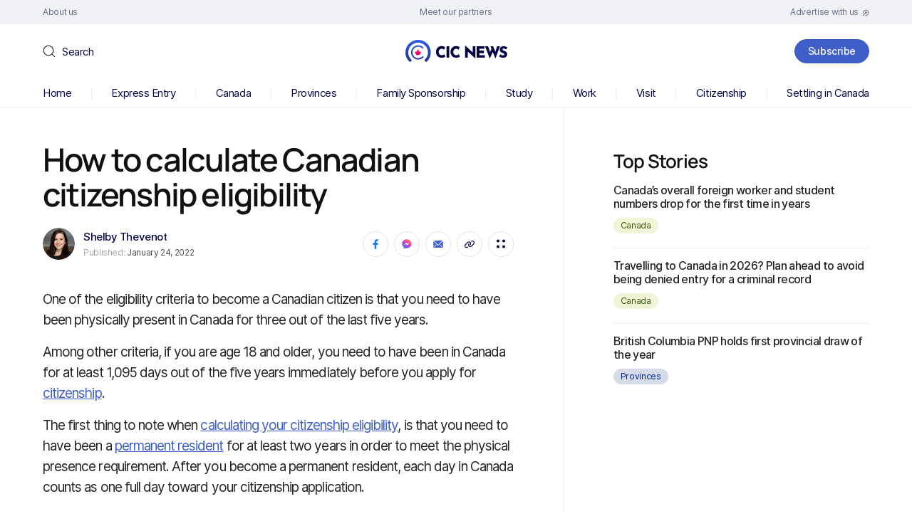

--- FILE ---
content_type: text/html; charset=UTF-8
request_url: https://www.cicnews.com/2022/01/how-to-calculate-canadian-citizenship-eligibility-0121289.html
body_size: 125056
content:
<!DOCTYPE html>
<html dir="ltr" lang="en-US" prefix="og: https://ogp.me/ns#">

<head><meta charset="UTF-8" /><script>if(navigator.userAgent.match(/MSIE|Internet Explorer/i)||navigator.userAgent.match(/Trident\/7\..*?rv:11/i)){var href=document.location.href;if(!href.match(/[?&]nowprocket/)){if(href.indexOf("?")==-1){if(href.indexOf("#")==-1){document.location.href=href+"?nowprocket=1"}else{document.location.href=href.replace("#","?nowprocket=1#")}}else{if(href.indexOf("#")==-1){document.location.href=href+"&nowprocket=1"}else{document.location.href=href.replace("#","&nowprocket=1#")}}}}</script><script>(()=>{class RocketLazyLoadScripts{constructor(){this.v="2.0.4",this.userEvents=["keydown","keyup","mousedown","mouseup","mousemove","mouseover","mouseout","touchmove","touchstart","touchend","touchcancel","wheel","click","dblclick","input"],this.attributeEvents=["onblur","onclick","oncontextmenu","ondblclick","onfocus","onmousedown","onmouseenter","onmouseleave","onmousemove","onmouseout","onmouseover","onmouseup","onmousewheel","onscroll","onsubmit"]}async t(){this.i(),this.o(),/iP(ad|hone)/.test(navigator.userAgent)&&this.h(),this.u(),this.l(this),this.m(),this.k(this),this.p(this),this._(),await Promise.all([this.R(),this.L()]),this.lastBreath=Date.now(),this.S(this),this.P(),this.D(),this.O(),this.M(),await this.C(this.delayedScripts.normal),await this.C(this.delayedScripts.defer),await this.C(this.delayedScripts.async),await this.T(),await this.F(),await this.j(),await this.A(),window.dispatchEvent(new Event("rocket-allScriptsLoaded")),this.everythingLoaded=!0,this.lastTouchEnd&&await new Promise(t=>setTimeout(t,500-Date.now()+this.lastTouchEnd)),this.I(),this.H(),this.U(),this.W()}i(){this.CSPIssue=sessionStorage.getItem("rocketCSPIssue"),document.addEventListener("securitypolicyviolation",t=>{this.CSPIssue||"script-src-elem"!==t.violatedDirective||"data"!==t.blockedURI||(this.CSPIssue=!0,sessionStorage.setItem("rocketCSPIssue",!0))},{isRocket:!0})}o(){window.addEventListener("pageshow",t=>{this.persisted=t.persisted,this.realWindowLoadedFired=!0},{isRocket:!0}),window.addEventListener("pagehide",()=>{this.onFirstUserAction=null},{isRocket:!0})}h(){let t;function e(e){t=e}window.addEventListener("touchstart",e,{isRocket:!0}),window.addEventListener("touchend",function i(o){o.changedTouches[0]&&t.changedTouches[0]&&Math.abs(o.changedTouches[0].pageX-t.changedTouches[0].pageX)<10&&Math.abs(o.changedTouches[0].pageY-t.changedTouches[0].pageY)<10&&o.timeStamp-t.timeStamp<200&&(window.removeEventListener("touchstart",e,{isRocket:!0}),window.removeEventListener("touchend",i,{isRocket:!0}),"INPUT"===o.target.tagName&&"text"===o.target.type||(o.target.dispatchEvent(new TouchEvent("touchend",{target:o.target,bubbles:!0})),o.target.dispatchEvent(new MouseEvent("mouseover",{target:o.target,bubbles:!0})),o.target.dispatchEvent(new PointerEvent("click",{target:o.target,bubbles:!0,cancelable:!0,detail:1,clientX:o.changedTouches[0].clientX,clientY:o.changedTouches[0].clientY})),event.preventDefault()))},{isRocket:!0})}q(t){this.userActionTriggered||("mousemove"!==t.type||this.firstMousemoveIgnored?"keyup"===t.type||"mouseover"===t.type||"mouseout"===t.type||(this.userActionTriggered=!0,this.onFirstUserAction&&this.onFirstUserAction()):this.firstMousemoveIgnored=!0),"click"===t.type&&t.preventDefault(),t.stopPropagation(),t.stopImmediatePropagation(),"touchstart"===this.lastEvent&&"touchend"===t.type&&(this.lastTouchEnd=Date.now()),"click"===t.type&&(this.lastTouchEnd=0),this.lastEvent=t.type,t.composedPath&&t.composedPath()[0].getRootNode()instanceof ShadowRoot&&(t.rocketTarget=t.composedPath()[0]),this.savedUserEvents.push(t)}u(){this.savedUserEvents=[],this.userEventHandler=this.q.bind(this),this.userEvents.forEach(t=>window.addEventListener(t,this.userEventHandler,{passive:!1,isRocket:!0})),document.addEventListener("visibilitychange",this.userEventHandler,{isRocket:!0})}U(){this.userEvents.forEach(t=>window.removeEventListener(t,this.userEventHandler,{passive:!1,isRocket:!0})),document.removeEventListener("visibilitychange",this.userEventHandler,{isRocket:!0}),this.savedUserEvents.forEach(t=>{(t.rocketTarget||t.target).dispatchEvent(new window[t.constructor.name](t.type,t))})}m(){const t="return false",e=Array.from(this.attributeEvents,t=>"data-rocket-"+t),i="["+this.attributeEvents.join("],[")+"]",o="[data-rocket-"+this.attributeEvents.join("],[data-rocket-")+"]",s=(e,i,o)=>{o&&o!==t&&(e.setAttribute("data-rocket-"+i,o),e["rocket"+i]=new Function("event",o),e.setAttribute(i,t))};new MutationObserver(t=>{for(const n of t)"attributes"===n.type&&(n.attributeName.startsWith("data-rocket-")||this.everythingLoaded?n.attributeName.startsWith("data-rocket-")&&this.everythingLoaded&&this.N(n.target,n.attributeName.substring(12)):s(n.target,n.attributeName,n.target.getAttribute(n.attributeName))),"childList"===n.type&&n.addedNodes.forEach(t=>{if(t.nodeType===Node.ELEMENT_NODE)if(this.everythingLoaded)for(const i of[t,...t.querySelectorAll(o)])for(const t of i.getAttributeNames())e.includes(t)&&this.N(i,t.substring(12));else for(const e of[t,...t.querySelectorAll(i)])for(const t of e.getAttributeNames())this.attributeEvents.includes(t)&&s(e,t,e.getAttribute(t))})}).observe(document,{subtree:!0,childList:!0,attributeFilter:[...this.attributeEvents,...e]})}I(){this.attributeEvents.forEach(t=>{document.querySelectorAll("[data-rocket-"+t+"]").forEach(e=>{this.N(e,t)})})}N(t,e){const i=t.getAttribute("data-rocket-"+e);i&&(t.setAttribute(e,i),t.removeAttribute("data-rocket-"+e))}k(t){Object.defineProperty(HTMLElement.prototype,"onclick",{get(){return this.rocketonclick||null},set(e){this.rocketonclick=e,this.setAttribute(t.everythingLoaded?"onclick":"data-rocket-onclick","this.rocketonclick(event)")}})}S(t){function e(e,i){let o=e[i];e[i]=null,Object.defineProperty(e,i,{get:()=>o,set(s){t.everythingLoaded?o=s:e["rocket"+i]=o=s}})}e(document,"onreadystatechange"),e(window,"onload"),e(window,"onpageshow");try{Object.defineProperty(document,"readyState",{get:()=>t.rocketReadyState,set(e){t.rocketReadyState=e},configurable:!0}),document.readyState="loading"}catch(t){console.log("WPRocket DJE readyState conflict, bypassing")}}l(t){this.originalAddEventListener=EventTarget.prototype.addEventListener,this.originalRemoveEventListener=EventTarget.prototype.removeEventListener,this.savedEventListeners=[],EventTarget.prototype.addEventListener=function(e,i,o){o&&o.isRocket||!t.B(e,this)&&!t.userEvents.includes(e)||t.B(e,this)&&!t.userActionTriggered||e.startsWith("rocket-")||t.everythingLoaded?t.originalAddEventListener.call(this,e,i,o):(t.savedEventListeners.push({target:this,remove:!1,type:e,func:i,options:o}),"mouseenter"!==e&&"mouseleave"!==e||t.originalAddEventListener.call(this,e,t.savedUserEvents.push,o))},EventTarget.prototype.removeEventListener=function(e,i,o){o&&o.isRocket||!t.B(e,this)&&!t.userEvents.includes(e)||t.B(e,this)&&!t.userActionTriggered||e.startsWith("rocket-")||t.everythingLoaded?t.originalRemoveEventListener.call(this,e,i,o):t.savedEventListeners.push({target:this,remove:!0,type:e,func:i,options:o})}}J(t,e){this.savedEventListeners=this.savedEventListeners.filter(i=>{let o=i.type,s=i.target||window;return e!==o||t!==s||(this.B(o,s)&&(i.type="rocket-"+o),this.$(i),!1)})}H(){EventTarget.prototype.addEventListener=this.originalAddEventListener,EventTarget.prototype.removeEventListener=this.originalRemoveEventListener,this.savedEventListeners.forEach(t=>this.$(t))}$(t){t.remove?this.originalRemoveEventListener.call(t.target,t.type,t.func,t.options):this.originalAddEventListener.call(t.target,t.type,t.func,t.options)}p(t){let e;function i(e){return t.everythingLoaded?e:e.split(" ").map(t=>"load"===t||t.startsWith("load.")?"rocket-jquery-load":t).join(" ")}function o(o){function s(e){const s=o.fn[e];o.fn[e]=o.fn.init.prototype[e]=function(){return this[0]===window&&t.userActionTriggered&&("string"==typeof arguments[0]||arguments[0]instanceof String?arguments[0]=i(arguments[0]):"object"==typeof arguments[0]&&Object.keys(arguments[0]).forEach(t=>{const e=arguments[0][t];delete arguments[0][t],arguments[0][i(t)]=e})),s.apply(this,arguments),this}}if(o&&o.fn&&!t.allJQueries.includes(o)){const e={DOMContentLoaded:[],"rocket-DOMContentLoaded":[]};for(const t in e)document.addEventListener(t,()=>{e[t].forEach(t=>t())},{isRocket:!0});o.fn.ready=o.fn.init.prototype.ready=function(i){function s(){parseInt(o.fn.jquery)>2?setTimeout(()=>i.bind(document)(o)):i.bind(document)(o)}return"function"==typeof i&&(t.realDomReadyFired?!t.userActionTriggered||t.fauxDomReadyFired?s():e["rocket-DOMContentLoaded"].push(s):e.DOMContentLoaded.push(s)),o([])},s("on"),s("one"),s("off"),t.allJQueries.push(o)}e=o}t.allJQueries=[],o(window.jQuery),Object.defineProperty(window,"jQuery",{get:()=>e,set(t){o(t)}})}P(){const t=new Map;document.write=document.writeln=function(e){const i=document.currentScript,o=document.createRange(),s=i.parentElement;let n=t.get(i);void 0===n&&(n=i.nextSibling,t.set(i,n));const c=document.createDocumentFragment();o.setStart(c,0),c.appendChild(o.createContextualFragment(e)),s.insertBefore(c,n)}}async R(){return new Promise(t=>{this.userActionTriggered?t():this.onFirstUserAction=t})}async L(){return new Promise(t=>{document.addEventListener("DOMContentLoaded",()=>{this.realDomReadyFired=!0,t()},{isRocket:!0})})}async j(){return this.realWindowLoadedFired?Promise.resolve():new Promise(t=>{window.addEventListener("load",t,{isRocket:!0})})}M(){this.pendingScripts=[];this.scriptsMutationObserver=new MutationObserver(t=>{for(const e of t)e.addedNodes.forEach(t=>{"SCRIPT"!==t.tagName||t.noModule||t.isWPRocket||this.pendingScripts.push({script:t,promise:new Promise(e=>{const i=()=>{const i=this.pendingScripts.findIndex(e=>e.script===t);i>=0&&this.pendingScripts.splice(i,1),e()};t.addEventListener("load",i,{isRocket:!0}),t.addEventListener("error",i,{isRocket:!0}),setTimeout(i,1e3)})})})}),this.scriptsMutationObserver.observe(document,{childList:!0,subtree:!0})}async F(){await this.X(),this.pendingScripts.length?(await this.pendingScripts[0].promise,await this.F()):this.scriptsMutationObserver.disconnect()}D(){this.delayedScripts={normal:[],async:[],defer:[]},document.querySelectorAll("script[type$=rocketlazyloadscript]").forEach(t=>{t.hasAttribute("data-rocket-src")?t.hasAttribute("async")&&!1!==t.async?this.delayedScripts.async.push(t):t.hasAttribute("defer")&&!1!==t.defer||"module"===t.getAttribute("data-rocket-type")?this.delayedScripts.defer.push(t):this.delayedScripts.normal.push(t):this.delayedScripts.normal.push(t)})}async _(){await this.L();let t=[];document.querySelectorAll("script[type$=rocketlazyloadscript][data-rocket-src]").forEach(e=>{let i=e.getAttribute("data-rocket-src");if(i&&!i.startsWith("data:")){i.startsWith("//")&&(i=location.protocol+i);try{const o=new URL(i).origin;o!==location.origin&&t.push({src:o,crossOrigin:e.crossOrigin||"module"===e.getAttribute("data-rocket-type")})}catch(t){}}}),t=[...new Map(t.map(t=>[JSON.stringify(t),t])).values()],this.Y(t,"preconnect")}async G(t){if(await this.K(),!0!==t.noModule||!("noModule"in HTMLScriptElement.prototype))return new Promise(e=>{let i;function o(){(i||t).setAttribute("data-rocket-status","executed"),e()}try{if(navigator.userAgent.includes("Firefox/")||""===navigator.vendor||this.CSPIssue)i=document.createElement("script"),[...t.attributes].forEach(t=>{let e=t.nodeName;"type"!==e&&("data-rocket-type"===e&&(e="type"),"data-rocket-src"===e&&(e="src"),i.setAttribute(e,t.nodeValue))}),t.text&&(i.text=t.text),t.nonce&&(i.nonce=t.nonce),i.hasAttribute("src")?(i.addEventListener("load",o,{isRocket:!0}),i.addEventListener("error",()=>{i.setAttribute("data-rocket-status","failed-network"),e()},{isRocket:!0}),setTimeout(()=>{i.isConnected||e()},1)):(i.text=t.text,o()),i.isWPRocket=!0,t.parentNode.replaceChild(i,t);else{const i=t.getAttribute("data-rocket-type"),s=t.getAttribute("data-rocket-src");i?(t.type=i,t.removeAttribute("data-rocket-type")):t.removeAttribute("type"),t.addEventListener("load",o,{isRocket:!0}),t.addEventListener("error",i=>{this.CSPIssue&&i.target.src.startsWith("data:")?(console.log("WPRocket: CSP fallback activated"),t.removeAttribute("src"),this.G(t).then(e)):(t.setAttribute("data-rocket-status","failed-network"),e())},{isRocket:!0}),s?(t.fetchPriority="high",t.removeAttribute("data-rocket-src"),t.src=s):t.src="data:text/javascript;base64,"+window.btoa(unescape(encodeURIComponent(t.text)))}}catch(i){t.setAttribute("data-rocket-status","failed-transform"),e()}});t.setAttribute("data-rocket-status","skipped")}async C(t){const e=t.shift();return e?(e.isConnected&&await this.G(e),this.C(t)):Promise.resolve()}O(){this.Y([...this.delayedScripts.normal,...this.delayedScripts.defer,...this.delayedScripts.async],"preload")}Y(t,e){this.trash=this.trash||[];let i=!0;var o=document.createDocumentFragment();t.forEach(t=>{const s=t.getAttribute&&t.getAttribute("data-rocket-src")||t.src;if(s&&!s.startsWith("data:")){const n=document.createElement("link");n.href=s,n.rel=e,"preconnect"!==e&&(n.as="script",n.fetchPriority=i?"high":"low"),t.getAttribute&&"module"===t.getAttribute("data-rocket-type")&&(n.crossOrigin=!0),t.crossOrigin&&(n.crossOrigin=t.crossOrigin),t.integrity&&(n.integrity=t.integrity),t.nonce&&(n.nonce=t.nonce),o.appendChild(n),this.trash.push(n),i=!1}}),document.head.appendChild(o)}W(){this.trash.forEach(t=>t.remove())}async T(){try{document.readyState="interactive"}catch(t){}this.fauxDomReadyFired=!0;try{await this.K(),this.J(document,"readystatechange"),document.dispatchEvent(new Event("rocket-readystatechange")),await this.K(),document.rocketonreadystatechange&&document.rocketonreadystatechange(),await this.K(),this.J(document,"DOMContentLoaded"),document.dispatchEvent(new Event("rocket-DOMContentLoaded")),await this.K(),this.J(window,"DOMContentLoaded"),window.dispatchEvent(new Event("rocket-DOMContentLoaded"))}catch(t){console.error(t)}}async A(){try{document.readyState="complete"}catch(t){}try{await this.K(),this.J(document,"readystatechange"),document.dispatchEvent(new Event("rocket-readystatechange")),await this.K(),document.rocketonreadystatechange&&document.rocketonreadystatechange(),await this.K(),this.J(window,"load"),window.dispatchEvent(new Event("rocket-load")),await this.K(),window.rocketonload&&window.rocketonload(),await this.K(),this.allJQueries.forEach(t=>t(window).trigger("rocket-jquery-load")),await this.K(),this.J(window,"pageshow");const t=new Event("rocket-pageshow");t.persisted=this.persisted,window.dispatchEvent(t),await this.K(),window.rocketonpageshow&&window.rocketonpageshow({persisted:this.persisted})}catch(t){console.error(t)}}async K(){Date.now()-this.lastBreath>45&&(await this.X(),this.lastBreath=Date.now())}async X(){return document.hidden?new Promise(t=>setTimeout(t)):new Promise(t=>requestAnimationFrame(t))}B(t,e){return e===document&&"readystatechange"===t||(e===document&&"DOMContentLoaded"===t||(e===window&&"DOMContentLoaded"===t||(e===window&&"load"===t||e===window&&"pageshow"===t)))}static run(){(new RocketLazyLoadScripts).t()}}RocketLazyLoadScripts.run()})();</script>
	
	<meta http-equiv="X-UA-Compatible" content="IE=edge">
	<meta name="viewport" content="width=device-width, initial-scale=1">
	<!--[if lt IE 9]><script src="https://cdnjs.cloudflare.com/ajax/libs/html5shiv/3.7.3/html5shiv.min.js"></script><![endif]-->
	<title>How to calculate Canadian citizenship eligibility | CIC News</title>
<link data-rocket-prefetch href="https://ajax.googleapis.com" rel="dns-prefetch">
<link data-rocket-prefetch href="" rel="dns-prefetch"><link rel="preload" data-rocket-preload as="image" href="https://www.cicnews.com/wp-content/themes/cic/images/subscribe-map.svg" fetchpriority="high">

		<!-- All in One SEO 4.9.2 - aioseo.com -->
	<meta name="robots" content="max-snippet:-1, max-image-preview:large, max-video-preview:-1" />
	<meta name="author" content="Shelby Thevenot"/>
	<link rel="canonical" href="https://www.cicnews.com/2022/01/how-to-calculate-canadian-citizenship-eligibility-0121289.html" />
	<meta name="generator" content="All in One SEO (AIOSEO) 4.9.2" />
		<meta property="og:locale" content="en_US" />
		<meta property="og:site_name" content="CIC News" />
		<meta property="og:type" content="article" />
		<meta property="og:title" content="How to calculate Canadian citizenship eligibility" />
		<meta property="og:description" content="One of the eligibility criteria to become a Canadian citizen is that you need to have been physically present in Canada for three out of the last five years. Among other criteria, if you are age 18 and older, you need to have been in Canada for at least 1,095 days out of the five" />
		<meta property="og:url" content="https://www.cicnews.com/2022/01/how-to-calculate-canadian-citizenship-eligibility-0121289.html" />
		<meta property="og:image" content="https://www.cicnews.com/wp-content/uploads/2022/01/20220121citizenship.jpg" />
		<meta property="og:image:secure_url" content="https://www.cicnews.com/wp-content/uploads/2022/01/20220121citizenship.jpg" />
		<meta property="og:image:width" content="1200" />
		<meta property="og:image:height" content="800" />
		<meta property="article:published_time" content="2022-01-24T13:00:02+00:00" />
		<meta property="article:modified_time" content="2023-08-23T16:23:59+00:00" />
		<meta property="article:publisher" content="https://www.facebook.com/canadavisa" />
		<meta name="twitter:card" content="summary_large_image" />
		<meta name="twitter:site" content="@canadavisa_com" />
		<meta name="twitter:title" content="How to calculate Canadian citizenship eligibility" />
		<meta name="twitter:description" content="One of the eligibility criteria to become a Canadian citizen is that you need to have been physically present in Canada for three out of the last five years. Among other criteria, if you are age 18 and older, you need to have been in Canada for at least 1,095 days out of the five" />
		<meta name="twitter:image" content="https://www.cicnews.com/wp-content/uploads/2022/01/20220121citizenship.jpg" />
		<!-- All in One SEO -->

<link rel='preload' as='style' href='https://www.cicnews.com/wp-content/themes/cic/style.css?ver=6.9'  data-wpacu-preload-css-basic='1' />
<link rel='dns-prefetch' href='//www.cicnews.com' />
<link rel='dns-prefetch' href='//ajax.googleapis.com' />
<link rel="alternate" title="oEmbed (JSON)" type="application/json+oembed" href="https://www.cicnews.com/wp-json/oembed/1.0/embed?url=https%3A%2F%2Fwww.cicnews.com%2F2022%2F01%2Fhow-to-calculate-canadian-citizenship-eligibility-0121289.html" />
<link rel="alternate" title="oEmbed (XML)" type="text/xml+oembed" href="https://www.cicnews.com/wp-json/oembed/1.0/embed?url=https%3A%2F%2Fwww.cicnews.com%2F2022%2F01%2Fhow-to-calculate-canadian-citizenship-eligibility-0121289.html&#038;format=xml" />
<!-- cicnews.com is managing ads with Advanced Ads 1.56.2 --><!--noptimize--><script id="cicnewsads-ready">
			window.advanced_ads_ready=function(e,a){a=a||"complete";var d=function(e){return"interactive"===a?"loading"!==e:"complete"===e};d(document.readyState)?e():document.addEventListener("readystatechange",(function(a){d(a.target.readyState)&&e()}),{once:"interactive"===a})},window.advanced_ads_ready_queue=window.advanced_ads_ready_queue||[];		</script>
				<script type="rocketlazyloadscript">
			document.addEventListener( 'aagam_empty_slot', function ( ev ) {
				const div = document.getElementById( ev.detail );
				if ( ! div ) {
					return;
				}
				const prefix = 'cicnewsads-', wrapper = div.closest( '[id^="' + prefix + '"]' );
				if ( ! wrapper ) {
					return;
				}
				if ( wrapper.classList.contains( prefix + 'sticky' ) || wrapper.classList.contains( prefix + 'layer' ) ) {
					return;
				}
				wrapper.style.display = 'none';
			} );
		</script>
		<!--/noptimize--><style id='wp-img-auto-sizes-contain-inline-css'>
img:is([sizes=auto i],[sizes^="auto," i]){contain-intrinsic-size:3000px 1500px}
/*# sourceURL=wp-img-auto-sizes-contain-inline-css */
</style>
<style id='wp-emoji-styles-inline-css'>

	img.wp-smiley, img.emoji {
		display: inline !important;
		border: none !important;
		box-shadow: none !important;
		height: 1em !important;
		width: 1em !important;
		margin: 0 0.07em !important;
		vertical-align: -0.1em !important;
		background: none !important;
		padding: 0 !important;
	}
/*# sourceURL=wp-emoji-styles-inline-css */
</style>
<style id='classic-theme-styles-inline-css'>
/*! This file is auto-generated */
.wp-block-button__link{color:#fff;background-color:#32373c;border-radius:9999px;box-shadow:none;text-decoration:none;padding:calc(.667em + 2px) calc(1.333em + 2px);font-size:1.125em}.wp-block-file__button{background:#32373c;color:#fff;text-decoration:none}
/*# sourceURL=/wp-includes/css/classic-themes.min.css */
</style>
<link rel='stylesheet' id='latest-post-shortcode-lps-block-style-css' href='https://www.cicnews.com/wp-content/plugins/latest-post-shortcode/lps-block/build/style-view.css?ver=lpsv14.220251124.1345' media='all' />
<link   rel='preload' as='style' data-wpacu-preload-it-async='1' onload="this.onload=null;this.rel='stylesheet'" id='wpacu-preload-ppress-frontend-css' href='https://www.cicnews.com/wp-content/plugins/wp-user-avatar/assets/css/frontend.min.css?ver=4.16.8' media='all' />
<link   rel='preload' as='style' data-wpacu-preload-it-async='1' onload="this.onload=null;this.rel='stylesheet'" id='wpacu-preload-ppress-flatpickr-css' href='https://www.cicnews.com/wp-content/plugins/wp-user-avatar/assets/flatpickr/flatpickr.min.css?ver=4.16.8' media='all' />
<link   rel='preload' as='style' data-wpacu-preload-it-async='1' onload="this.onload=null;this.rel='stylesheet'" id='wpacu-preload-ppress-select2-css' href='https://www.cicnews.com/wp-content/plugins/wp-user-avatar/assets/select2/select2.min.css?ver=6.9' media='all' />
<link   data-wpacu-to-be-preloaded-basic='1' rel='stylesheet' id='style-css' href='https://www.cicnews.com/wp-content/themes/cic/style.css?ver=6.9' media='all' />
<link   rel='preload' as='style' data-wpacu-preload-it-async='1' onload="this.onload=null;this.rel='stylesheet'" id='wpacu-preload-tablepress-default-css' href='https://www.cicnews.com/wp-content/tablepress-combined.min.css?ver=14' media='all' />
<link rel='stylesheet' id='tablepress-datatables-buttons-css' href='https://www.cicnews.com/wp-content/plugins/tablepress-premium/modules/css/build/datatables.buttons.css?ver=3.1.1' media='all' />
<link rel='stylesheet' id='tablepress-datatables-fixedheader-css' href='https://www.cicnews.com/wp-content/plugins/tablepress-premium/modules/css/build/datatables.fixedheader.css?ver=3.1.1' media='all' />
<link rel='stylesheet' id='tablepress-datatables-fixedcolumns-css' href='https://www.cicnews.com/wp-content/plugins/tablepress-premium/modules/css/build/datatables.fixedcolumns.css?ver=3.1.1' media='all' />
<link rel='stylesheet' id='tablepress-datatables-scroll-buttons-css' href='https://www.cicnews.com/wp-content/plugins/tablepress-premium/modules/css/build/datatables.scroll-buttons.css?ver=3.1.1' media='all' />
<link   rel='preload' as='style' data-wpacu-preload-it-async='1' onload="this.onload=null;this.rel='stylesheet'" id='wpacu-preload-tablepress-responsive-tables-css' href='https://www.cicnews.com/wp-content/plugins/tablepress-premium/modules/css/build/responsive-tables.css?ver=3.1.1' media='all' />
<link rel='stylesheet' id='tablepress-datatables-columnfilterwidgets-css' href='https://www.cicnews.com/wp-content/plugins/tablepress-premium/modules/css/build/datatables.columnfilterwidgets.css?ver=3.1.1' media='all' />
<script id="lps-vars-js-after">
const lpsSettings = {"ajaxUrl": "https://www.cicnews.com/wp-admin/admin-ajax.php"};
//# sourceURL=lps-vars-js-after
</script>
<script src="https://ajax.googleapis.com/ajax/libs/jquery/3.6.0/jquery.min.js?ver=6.9" id="jquery-core-js"></script>
<script src="https://www.cicnews.com/wp-includes/js/jquery/jquery-migrate.min.js?ver=3.4.1" id="jquery-migrate-js"></script>
<script defer='defer' src="https://www.cicnews.com/wp-content/plugins/wp-user-avatar/assets/flatpickr/flatpickr.min.js?ver=4.16.8" id="ppress-flatpickr-js"></script>
<script defer='defer' src="https://www.cicnews.com/wp-content/plugins/wp-user-avatar/assets/select2/select2.min.js?ver=4.16.8" id="ppress-select2-js"></script>
<script id="advanced-ads-advanced-js-js-extra">
var advads_options = {"blog_id":"1","privacy":{"enabled":false,"state":"not_needed"}};
//# sourceURL=advanced-ads-advanced-js-js-extra
</script>
<script defer='defer' src="https://www.cicnews.com/wp-content/plugins/advanced-ads/public/assets/js/advanced.min.js?ver=1.56.2" id="advanced-ads-advanced-js-js"></script>
<link rel="https://api.w.org/" href="https://www.cicnews.com/wp-json/" /><link rel="alternate" title="JSON" type="application/json" href="https://www.cicnews.com/wp-json/wp/v2/posts/21289" /><link rel="EditURI" type="application/rsd+xml" title="RSD" href="https://www.cicnews.com/xmlrpc.php?rsd" />
<meta name="generator" content="WordPress 6.9" />
<link rel='shortlink' href='https://www.cicnews.com/?p=21289' />
<script type="application/ld+json" data-source="DataFeed:WordPress" data-schema="21289-post-Default">{"@context":"https:\/\/schema.org\/","@type":"NewsArticle","@id":"https:\/\/www.cicnews.com\/2022\/01\/how-to-calculate-canadian-citizenship-eligibility-0121289.html#NewsArticle","mainEntityOfPage":"https:\/\/www.cicnews.com\/2022\/01\/how-to-calculate-canadian-citizenship-eligibility-0121289.html","headline":"How to calculate Canadian citizenship eligibility","name":"How to calculate Canadian citizenship eligibility","description":"One of the eligibility criteria to become a Canadian citizen is that you need to have been physically present in Canada for three out of the last five years. Among other criteria, if you are age 18 and older, you need to have been in Canada for at least 1,095 days out of the five [&hellip;]","datePublished":"2022-01-24","dateModified":"2023-08-23","author":{"@type":"Person","@id":"https:\/\/www.cicnews.com\/author\/shelby#Person","name":"Shelby Thevenot","url":"https:\/\/www.cicnews.com\/author\/shelby","identifier":22,"image":{"@type":"ImageObject","@id":"https:\/\/www.cicnews.com\/wp-content\/uploads\/2020\/08\/shelby-round-150px-150x150.png","url":"https:\/\/www.cicnews.com\/wp-content\/uploads\/2020\/08\/shelby-round-150px-150x150.png","height":96,"width":96}},"publisher":{"@type":"Organization","name":"Canada Immigration News","logo":{"@type":"ImageObject","@id":"https:\/\/www.cicnews.com\/wp-content\/uploads\/2020\/08\/logo.svg","url":"https:\/\/www.cicnews.com\/wp-content\/uploads\/2020\/08\/logo.svg","width":310,"height":67}},"image":{"@type":"ImageObject","@id":"https:\/\/www.cicnews.com\/wp-content\/uploads\/2022\/01\/20220121citizenship.jpg","url":"https:\/\/www.cicnews.com\/wp-content\/uploads\/2022\/01\/20220121citizenship.jpg","height":800,"width":1200},"url":"https:\/\/www.cicnews.com\/2022\/01\/how-to-calculate-canadian-citizenship-eligibility-0121289.html","about":["Citizenship","Settling in Canada"],"wordCount":743,"keywords":["Canada citizenship","Canadian citizen","citizenship","citizenship canada"]}</script>
<script type="text/javascript">
		var advadsCfpQueue = [];
		var advadsCfpAd = function( adID ){
			if ( 'undefined' == typeof advadsProCfp ) { advadsCfpQueue.push( adID ) } else { advadsProCfp.addElement( adID ) }
		};
		</script>
		<link rel="amphtml" href="https://www.cicnews.com/2022/01/how-to-calculate-canadian-citizenship-eligibility-0121289.html/amp"><link rel="icon" href="https://www.cicnews.com/wp-content/uploads/2020/08/favicon-1.png" sizes="32x32" />
<link rel="icon" href="https://www.cicnews.com/wp-content/uploads/2020/08/favicon-1.png" sizes="192x192" />
<link rel="apple-touch-icon" href="https://www.cicnews.com/wp-content/uploads/2020/08/favicon-1.png" />
<meta name="msapplication-TileImage" content="https://www.cicnews.com/wp-content/uploads/2020/08/favicon-1.png" />
<script type="rocketlazyloadscript" id="wpacu-preload-async-css-fallback">
/*! LoadCSS. [c]2020 Filament Group, Inc. MIT License */
/* This file is meant as a standalone workflow for
- testing support for link[rel=preload]
- enabling async CSS loading in browsers that do not support rel=preload
- applying rel preload css once loaded, whether supported or not.
*/
(function(w){"use strict";var wpacuLoadCSS=function(href,before,media,attributes){var doc=w.document;var ss=doc.createElement('link');var ref;if(before){ref=before}else{var refs=(doc.body||doc.getElementsByTagName('head')[0]).childNodes;ref=refs[refs.length-1]}
var sheets=doc.styleSheets;if(attributes){for(var attributeName in attributes){if(attributes.hasOwnProperty(attributeName)){ss.setAttribute(attributeName,attributes[attributeName])}}}
ss.rel="stylesheet";ss.href=href;ss.media="only x";function ready(cb){if(doc.body){return cb()}
setTimeout(function(){ready(cb)})}
ready(function(){ref.parentNode.insertBefore(ss,(before?ref:ref.nextSibling))});var onwpaculoadcssdefined=function(cb){var resolvedHref=ss.href;var i=sheets.length;while(i--){if(sheets[i].href===resolvedHref){return cb()}}
setTimeout(function(){onwpaculoadcssdefined(cb)})};function wpacuLoadCB(){if(ss.addEventListener){ss.removeEventListener("load",wpacuLoadCB)}
ss.media=media||"all"}
if(ss.addEventListener){ss.addEventListener("load",wpacuLoadCB)}
ss.onwpaculoadcssdefined=onwpaculoadcssdefined;onwpaculoadcssdefined(wpacuLoadCB);return ss};if(typeof exports!=="undefined"){exports.wpacuLoadCSS=wpacuLoadCSS}else{w.wpacuLoadCSS=wpacuLoadCSS}}(typeof global!=="undefined"?global:this))
</script>	<meta name="google-site-verification" content="vkvj8VB1LGui_F00u3Ksn5GECopeHOFSi8Nf04CipSs" />

<!-- Google tag (gtag.js) -->
<script type="rocketlazyloadscript" async data-rocket-src="https://www.googletagmanager.com/gtag/js?id=G-EKNH049Q8Z"></script>
<script type="rocketlazyloadscript">
  window.dataLayer = window.dataLayer || [];
  function gtag(){dataLayer.push(arguments);}
  gtag('js', new Date());

  gtag('config', 'G-EKNH049Q8Z');
  gtag('config', 'UA-37395469-1');
</script>

<!-- Google Tag Manager -->
<noscript><iframe src="//www.googletagmanager.com/ns.html?id=GTM-MQ89DP"
height="0" width="0" style="display:none;visibility:hidden"></iframe></noscript>
<script type="rocketlazyloadscript">(function(w,d,s,l,i){w[l]=w[l]||[];w[l].push({'gtm.start':
new Date().getTime(),event:'gtm.js'});var f=d.getElementsByTagName(s)[0],
j=d.createElement(s),dl=l!='dataLayer'?'&l='+l:'';j.async=true;j.src=
'//www.googletagmanager.com/gtm.js?id='+i+dl;f.parentNode.insertBefore(j,f);
})(window,document,'script','dataLayer','GTM-MQ89DP');</script>
<!-- End Google Tag Manager -->

<!-- Facebook Pixel Code -->
<script type="rocketlazyloadscript">
!function(f,b,e,v,n,t,s){if(f.fbq)return;n=f.fbq=function(){n.callMethod?
n.callMethod.apply(n,arguments):n.queue.push(arguments)};if(!f._fbq)f._fbq=n;
n.push=n;n.loaded=!0;n.version='2.0';n.queue=[];t=b.createElement(e);t.async=!0;
t.src=v;s=b.getElementsByTagName(e)[0];s.parentNode.insertBefore(t,s)}(window,
document,'script','https://connect.facebook.net/en_US/fbevents.js');

fbq('init', '666244486864559');
fbq('track', "PageView");</script>
<noscript><img height="1" width="1" style="display:none"
src="https://www.facebook.com/tr?id=666244486864559&ev=PageView&noscript=1"
/></noscript>
<!-- End Facebook Pixel Code --><style id='global-styles-inline-css'>
:root{--wp--preset--aspect-ratio--square: 1;--wp--preset--aspect-ratio--4-3: 4/3;--wp--preset--aspect-ratio--3-4: 3/4;--wp--preset--aspect-ratio--3-2: 3/2;--wp--preset--aspect-ratio--2-3: 2/3;--wp--preset--aspect-ratio--16-9: 16/9;--wp--preset--aspect-ratio--9-16: 9/16;--wp--preset--color--black: #000000;--wp--preset--color--cyan-bluish-gray: #abb8c3;--wp--preset--color--white: #ffffff;--wp--preset--color--pale-pink: #f78da7;--wp--preset--color--vivid-red: #cf2e2e;--wp--preset--color--luminous-vivid-orange: #ff6900;--wp--preset--color--luminous-vivid-amber: #fcb900;--wp--preset--color--light-green-cyan: #7bdcb5;--wp--preset--color--vivid-green-cyan: #00d084;--wp--preset--color--pale-cyan-blue: #8ed1fc;--wp--preset--color--vivid-cyan-blue: #0693e3;--wp--preset--color--vivid-purple: #9b51e0;--wp--preset--gradient--vivid-cyan-blue-to-vivid-purple: linear-gradient(135deg,rgb(6,147,227) 0%,rgb(155,81,224) 100%);--wp--preset--gradient--light-green-cyan-to-vivid-green-cyan: linear-gradient(135deg,rgb(122,220,180) 0%,rgb(0,208,130) 100%);--wp--preset--gradient--luminous-vivid-amber-to-luminous-vivid-orange: linear-gradient(135deg,rgb(252,185,0) 0%,rgb(255,105,0) 100%);--wp--preset--gradient--luminous-vivid-orange-to-vivid-red: linear-gradient(135deg,rgb(255,105,0) 0%,rgb(207,46,46) 100%);--wp--preset--gradient--very-light-gray-to-cyan-bluish-gray: linear-gradient(135deg,rgb(238,238,238) 0%,rgb(169,184,195) 100%);--wp--preset--gradient--cool-to-warm-spectrum: linear-gradient(135deg,rgb(74,234,220) 0%,rgb(151,120,209) 20%,rgb(207,42,186) 40%,rgb(238,44,130) 60%,rgb(251,105,98) 80%,rgb(254,248,76) 100%);--wp--preset--gradient--blush-light-purple: linear-gradient(135deg,rgb(255,206,236) 0%,rgb(152,150,240) 100%);--wp--preset--gradient--blush-bordeaux: linear-gradient(135deg,rgb(254,205,165) 0%,rgb(254,45,45) 50%,rgb(107,0,62) 100%);--wp--preset--gradient--luminous-dusk: linear-gradient(135deg,rgb(255,203,112) 0%,rgb(199,81,192) 50%,rgb(65,88,208) 100%);--wp--preset--gradient--pale-ocean: linear-gradient(135deg,rgb(255,245,203) 0%,rgb(182,227,212) 50%,rgb(51,167,181) 100%);--wp--preset--gradient--electric-grass: linear-gradient(135deg,rgb(202,248,128) 0%,rgb(113,206,126) 100%);--wp--preset--gradient--midnight: linear-gradient(135deg,rgb(2,3,129) 0%,rgb(40,116,252) 100%);--wp--preset--font-size--small: 13px;--wp--preset--font-size--medium: 20px;--wp--preset--font-size--large: 36px;--wp--preset--font-size--x-large: 42px;--wp--preset--spacing--20: 0.44rem;--wp--preset--spacing--30: 0.67rem;--wp--preset--spacing--40: 1rem;--wp--preset--spacing--50: 1.5rem;--wp--preset--spacing--60: 2.25rem;--wp--preset--spacing--70: 3.38rem;--wp--preset--spacing--80: 5.06rem;--wp--preset--shadow--natural: 6px 6px 9px rgba(0, 0, 0, 0.2);--wp--preset--shadow--deep: 12px 12px 50px rgba(0, 0, 0, 0.4);--wp--preset--shadow--sharp: 6px 6px 0px rgba(0, 0, 0, 0.2);--wp--preset--shadow--outlined: 6px 6px 0px -3px rgb(255, 255, 255), 6px 6px rgb(0, 0, 0);--wp--preset--shadow--crisp: 6px 6px 0px rgb(0, 0, 0);}:where(.is-layout-flex){gap: 0.5em;}:where(.is-layout-grid){gap: 0.5em;}body .is-layout-flex{display: flex;}.is-layout-flex{flex-wrap: wrap;align-items: center;}.is-layout-flex > :is(*, div){margin: 0;}body .is-layout-grid{display: grid;}.is-layout-grid > :is(*, div){margin: 0;}:where(.wp-block-columns.is-layout-flex){gap: 2em;}:where(.wp-block-columns.is-layout-grid){gap: 2em;}:where(.wp-block-post-template.is-layout-flex){gap: 1.25em;}:where(.wp-block-post-template.is-layout-grid){gap: 1.25em;}.has-black-color{color: var(--wp--preset--color--black) !important;}.has-cyan-bluish-gray-color{color: var(--wp--preset--color--cyan-bluish-gray) !important;}.has-white-color{color: var(--wp--preset--color--white) !important;}.has-pale-pink-color{color: var(--wp--preset--color--pale-pink) !important;}.has-vivid-red-color{color: var(--wp--preset--color--vivid-red) !important;}.has-luminous-vivid-orange-color{color: var(--wp--preset--color--luminous-vivid-orange) !important;}.has-luminous-vivid-amber-color{color: var(--wp--preset--color--luminous-vivid-amber) !important;}.has-light-green-cyan-color{color: var(--wp--preset--color--light-green-cyan) !important;}.has-vivid-green-cyan-color{color: var(--wp--preset--color--vivid-green-cyan) !important;}.has-pale-cyan-blue-color{color: var(--wp--preset--color--pale-cyan-blue) !important;}.has-vivid-cyan-blue-color{color: var(--wp--preset--color--vivid-cyan-blue) !important;}.has-vivid-purple-color{color: var(--wp--preset--color--vivid-purple) !important;}.has-black-background-color{background-color: var(--wp--preset--color--black) !important;}.has-cyan-bluish-gray-background-color{background-color: var(--wp--preset--color--cyan-bluish-gray) !important;}.has-white-background-color{background-color: var(--wp--preset--color--white) !important;}.has-pale-pink-background-color{background-color: var(--wp--preset--color--pale-pink) !important;}.has-vivid-red-background-color{background-color: var(--wp--preset--color--vivid-red) !important;}.has-luminous-vivid-orange-background-color{background-color: var(--wp--preset--color--luminous-vivid-orange) !important;}.has-luminous-vivid-amber-background-color{background-color: var(--wp--preset--color--luminous-vivid-amber) !important;}.has-light-green-cyan-background-color{background-color: var(--wp--preset--color--light-green-cyan) !important;}.has-vivid-green-cyan-background-color{background-color: var(--wp--preset--color--vivid-green-cyan) !important;}.has-pale-cyan-blue-background-color{background-color: var(--wp--preset--color--pale-cyan-blue) !important;}.has-vivid-cyan-blue-background-color{background-color: var(--wp--preset--color--vivid-cyan-blue) !important;}.has-vivid-purple-background-color{background-color: var(--wp--preset--color--vivid-purple) !important;}.has-black-border-color{border-color: var(--wp--preset--color--black) !important;}.has-cyan-bluish-gray-border-color{border-color: var(--wp--preset--color--cyan-bluish-gray) !important;}.has-white-border-color{border-color: var(--wp--preset--color--white) !important;}.has-pale-pink-border-color{border-color: var(--wp--preset--color--pale-pink) !important;}.has-vivid-red-border-color{border-color: var(--wp--preset--color--vivid-red) !important;}.has-luminous-vivid-orange-border-color{border-color: var(--wp--preset--color--luminous-vivid-orange) !important;}.has-luminous-vivid-amber-border-color{border-color: var(--wp--preset--color--luminous-vivid-amber) !important;}.has-light-green-cyan-border-color{border-color: var(--wp--preset--color--light-green-cyan) !important;}.has-vivid-green-cyan-border-color{border-color: var(--wp--preset--color--vivid-green-cyan) !important;}.has-pale-cyan-blue-border-color{border-color: var(--wp--preset--color--pale-cyan-blue) !important;}.has-vivid-cyan-blue-border-color{border-color: var(--wp--preset--color--vivid-cyan-blue) !important;}.has-vivid-purple-border-color{border-color: var(--wp--preset--color--vivid-purple) !important;}.has-vivid-cyan-blue-to-vivid-purple-gradient-background{background: var(--wp--preset--gradient--vivid-cyan-blue-to-vivid-purple) !important;}.has-light-green-cyan-to-vivid-green-cyan-gradient-background{background: var(--wp--preset--gradient--light-green-cyan-to-vivid-green-cyan) !important;}.has-luminous-vivid-amber-to-luminous-vivid-orange-gradient-background{background: var(--wp--preset--gradient--luminous-vivid-amber-to-luminous-vivid-orange) !important;}.has-luminous-vivid-orange-to-vivid-red-gradient-background{background: var(--wp--preset--gradient--luminous-vivid-orange-to-vivid-red) !important;}.has-very-light-gray-to-cyan-bluish-gray-gradient-background{background: var(--wp--preset--gradient--very-light-gray-to-cyan-bluish-gray) !important;}.has-cool-to-warm-spectrum-gradient-background{background: var(--wp--preset--gradient--cool-to-warm-spectrum) !important;}.has-blush-light-purple-gradient-background{background: var(--wp--preset--gradient--blush-light-purple) !important;}.has-blush-bordeaux-gradient-background{background: var(--wp--preset--gradient--blush-bordeaux) !important;}.has-luminous-dusk-gradient-background{background: var(--wp--preset--gradient--luminous-dusk) !important;}.has-pale-ocean-gradient-background{background: var(--wp--preset--gradient--pale-ocean) !important;}.has-electric-grass-gradient-background{background: var(--wp--preset--gradient--electric-grass) !important;}.has-midnight-gradient-background{background: var(--wp--preset--gradient--midnight) !important;}.has-small-font-size{font-size: var(--wp--preset--font-size--small) !important;}.has-medium-font-size{font-size: var(--wp--preset--font-size--medium) !important;}.has-large-font-size{font-size: var(--wp--preset--font-size--large) !important;}.has-x-large-font-size{font-size: var(--wp--preset--font-size--x-large) !important;}
/*# sourceURL=global-styles-inline-css */
</style>
<meta name="generator" content="WP Rocket 3.20.2" data-wpr-features="wpr_delay_js wpr_preconnect_external_domains wpr_oci wpr_image_dimensions wpr_desktop" /></head>

<body data-rsssl=1 class="wp-singular post-template-default single single-post postid-21289 single-format-standard wp-theme-cic sp-easy-accordion-enabled">
		<div class="site-wrapper">
		<div class="site-container">
			<a href="#main" class="skip-link" style="display: none;">Skip to main content</a>
							<header class="site-header">
					<div class="header-top">
						<div class="inner">
							<div class="header-top__container">
								<div class="header-top__menu">
																			<ul>
																							<li><a href="/about.html" target="_self" ><span>About us</span></a></li>
																					</ul>
																	</div>
								<div class="header-top__menu">
																			<ul>
											
												<li><a href="/partners" target="_self" ><span>Meet our partners</span></a></li>
																					</ul>
																	</div>
								<div class="header-top__menu">
																			<ul>
																							<li><a href="https://www.media.canadavisa.com/" target="_blank" aria-label="Opens in new tab" ><span>Advertise with us</span> <i><svg width="10" height="10" viewBox="0 0 10 10"><use xlink:href="#icon-external"></use></svg></i></a></li>
																					</ul>
																	</div>
							</div>
						</div>
					</div>
					<div class="header-main">
						<div class="inner">
							<div class="header-main__container">
								<div class="header-main__left">
									<div class="header-search">
										<i><svg width="18" height="18" viewBox="0 0 18 18">
												<use xlink:href="#icon-search"></use>
											</svg></i>
										<a class="header-search__handler" role="button" style="text-decoration: none;">Search</a>
										<div class="header-search__form">
											<form action="/"><input type="search" placeholder="Search" name="s" value=""></form>
											<div class="header-search__close"><svg width="10" height="9" viewBox="0 0 10 9">
													<use xlink:href="#icon-close"></use>
												</svg></div>
										</div>
									</div>
									<div class="touch-menu">
										<div class="touch-menu__open"><i><svg width="20" height="16" viewBox="0 0 20 16">
													<use xlink:href="#icon-burger"></use>
												</svg></i>Menu</div>
										<div class="touch-menu__close"><i><svg width="14" height="14" viewBox="0 0 10 9">
													<use xlink:href="#icon-close"></use>
												</svg></i>Close</div>
									</div>
								</div>
								<div class="header-main__center">
									<div class="header-logo"><a href="https://www.cicnews.com/"><img width="143" height="31" src="https://www.cicnews.com/wp-content/uploads/2023/07/logo-3.svg" alt=""></a></div>
								</div>
								<div class="header-main__right">
																		<div class="header-btn"><a href="/cicnews-subscribe.html" target="_self" class="button button_blue">Subscribe</a></div>
								</div>
							</div>
						</div>
					</div>
				</header>
				<nav class="header-nav">
					<div class="header-nav__wrapper">
						<div class="inner">
							<ul id="menu-main-menu" class="menu"><li id="menu-item-35167" class="menu-item menu-item-type-post_type menu-item-object-page menu-item-home menu-item-35167"><a href="https://www.cicnews.com/">Home</a></li>
<li id="menu-item-35168" class="menu-item menu-item-type-taxonomy menu-item-object-category menu-item-35168"><a href="https://www.cicnews.com/category/express-entry">Express Entry</a></li>
<li id="menu-item-38479" class="menu-item menu-item-type-taxonomy menu-item-object-category menu-item-38479"><a href="https://www.cicnews.com/category/canada">Canada</a></li>
<li id="menu-item-35942" class="menu-item menu-item-type-taxonomy menu-item-object-category menu-item-35942"><a href="https://www.cicnews.com/category/provinces">Provinces</a></li>
<li id="menu-item-35170" class="menu-item menu-item-type-custom menu-item-object-custom menu-item-35170"><a href="https://www.cicnews.com/category/family">Family Sponsorship</a></li>
<li id="menu-item-35173" class="menu-item menu-item-type-custom menu-item-object-custom menu-item-35173"><a href="https://www.cicnews.com/category/study">Study</a></li>
<li id="menu-item-35172" class="menu-item menu-item-type-custom menu-item-object-custom menu-item-35172"><a href="https://www.cicnews.com/category/work">Work</a></li>
<li id="menu-item-35174" class="menu-item menu-item-type-custom menu-item-object-custom menu-item-35174"><a href="https://www.cicnews.com/category/visit">Visit</a></li>
<li id="menu-item-35571" class="menu-item menu-item-type-taxonomy menu-item-object-category current-post-ancestor current-menu-parent current-post-parent menu-item-35571"><a href="https://www.cicnews.com/category/citizenship">Citizenship</a></li>
<li id="menu-item-35175" class="menu-item menu-item-type-custom menu-item-object-custom menu-item-35175"><a href="https://www.cicnews.com/category/settle">Settling in Canada</a></li>
</ul>						</div>
					</div>
				</nav>
			
<div class="page-content">
	<div class="inner">
		<div class="page-content__container">
			<div class="page-content__main">
				<div class="post-tophead">
					<h1 class="page-title">How to calculate Canadian citizenship eligibility</h1>
				</div>
				<div class="post-head">
										<div class="post-head__author">
						<div class="post-head__authorimage"><i><img data-del="avatar" alt="author avatar" src='https://www.cicnews.com/wp-content/uploads/2020/08/shelby-round-150px-150x150.png' class='avatar pp-user-avatar avatar-130 photo ' height='130' width='130'/></i></div>						<div class="post-head__authorcontent">
							<div class="post-head__authorname"><a href="https://www.cicnews.com/author/shelby">Shelby Thevenot</a></div>
							<div class="post-revision">
								<div class="post-revision__last">
									<span>Published:</span> January 24, 2022								</div>
							</div>
						</div>
					</div>
					<div class="post-head__share">
												<input type="hidden" name="post_id" value="21289">
<div class="share">
	<div class="share__container">
		<div class="shareon">
			<a class="share__icon facebook"><svg width="18" height="18" viewBox="0 0 16 16"><use xlink:href="#icon-facebook"></use></svg></a>
			<!-- FB App ID is required for the Messenger button to function -->
			<a class="share__icon messenger" data-fb-app-id="0123456789012345"><svg width="18" height="18" viewBox="0 0 18 18"><use xlink:href="#icon-messenger"></use></svg></a>
			<a class="share__icon email" href="mailto:?subject=How to calculate Canadian citizenship eligibility&amp;body=Check out this site https://www.cicnews.com/2022/01/how-to-calculate-canadian-citizenship-eligibility-0121289.html."><svg width="18" height="18" viewBox="0 0 18 18"><use xlink:href="#icon-email"></use></svg></a>
			<a class="share__icon copy-url"><svg width="18" height="18" viewBox="0 0 18 18"><use xlink:href="#icon-copy"></use></svg></a>
			<div class="share_handler">
				<div class="share__icon share__icon_popup"><svg width="12" height="13" viewBox="0 0 12 13"><use xlink:href="#icon-dots-5"></use></svg></div>
				<div class="share__overlay">
					<div class="share__close"><svg width="15" height="15" viewBox="0 0 10 9"><use xlink:href="#icon-close"></use></svg></div>
					<div class="share__popup">
						<div class="share__title">Share this article</div>
						<div class="shareon">
							<a class="share__item copy-url">
								<div class="share__icon"><svg width="18" height="18" viewBox="0 0 18 18"><use xlink:href="#icon-copy"></use></svg></div>Copy link
							</a>
							<a class="share__item facebook">
								<div class="share__icon"><svg width="18" height="18" viewBox="0 0 16 16"><use xlink:href="#icon-facebook"></use></svg></div>Facebook
							</a>
							<a class="share__item email" href="mailto:?subject=How to calculate Canadian citizenship eligibility&amp;body=Check out this site https://www.cicnews.com/2022/01/how-to-calculate-canadian-citizenship-eligibility-0121289.html.">
								<div class="share__icon"><svg width="18" height="18" viewBox="0 0 18 18"><use xlink:href="#icon-email"></use></svg></div>E-mail
							</a>
							<a class="share__item messenger" data-fb-app-id="0123456789012345">
								<div class="share__icon"><svg width="18" height="18" viewBox="0 0 18 18"><use xlink:href="#icon-messenger"></use></svg></div>Messenger
							</a>
							<a class="share__item reddit">
								<div class="share__icon"><svg width="16" height="16" viewBox="0 0 24 24"><use xlink:href="#icon-reddit"></use></svg></div>Reddit
							</a>
							<a class="share__item twitter">
								<div class="share__icon"><svg width="18" height="18" viewBox="0 0 16 16"><use xlink:href="#icon-twitter"></use></svg></div>Twitter
							</a>
							<a class="share__item linkedin">
								<div class="share__icon"><svg width="18" height="18" viewBox="0 0 16 16"><use xlink:href="#icon-linkedin"></use></svg></div>Linkedin
							</a>
							<a class="share__item whatsapp">
								<div class="share__icon"><svg width="18" height="19" viewBox="0 0 18 19"><use xlink:href="#icon-whatsapp"></use></svg></div>WhatsApp
							</a>
							<a class="share__item telegram">
								<div class="share__icon"><svg width="18" height="19" viewBox="0 0 18 19"><use xlink:href="#icon-telegram"></use></svg></div>Telegram
							</a>
						</div>
					</div>
				</div>
			</div>
			<!--div class="share__total"><span><!--?php if(get_field('post_shared')){the_field('post_shared');}else{echo '0';} ?></span>shares</div-->
		</div>
	</div>
</div>					</div>
				</div>

				<main class="post-main" id="main">
					<div class="post-body">
												<p>One of the eligibility criteria to become a Canadian citizen is that you need to have been physically present in Canada for three out of the last five years.</p>
<p><!--more--></p>
<p>Among other criteria, if you are age 18 and older, you need to have been in Canada for at least 1,095 days out of the five years immediately before you apply for <a href="https://www.canadavisa.com/canadian-citizenship-immigration-and-settlement-in-canada.html">citizenship</a>.</p>
<p>The first thing to note when <a href="https://www.canadavisa.com/canadian-citizenship-eligibility-calculator.html">calculating your citizenship eligibility</a>, is that you need to have been a <a href="https://www.canadavisa.com/canadian-immigration-visas.html">permanent resident</a> for at least two years in order to meet the physical presence requirement. After you become a permanent resident, each day in Canada counts as one full day toward your citizenship application.</p>
<p class="bottom-btn" style="text-align: center;"><a style="color: #ffffff; background: #e52237;" href="https://www.canadavisa.com/canadian-citizenship-eligibility-calculator.html?utm_source=CICNews&amp;utm_medium=Article&amp;utm_campaign=CIC-20220120citizenshipeligibility" target="_blank" rel="noopener noreferrer">Calculate Your Citizenship Eligibility</a></p>
<p>Each day you were physically in Canada as a temporary resident before you became a permanent resident counts as half a day, up to a maximum of 365 days. So, if you were a temporary resident who did not leave Canada for three years, it would only count for 365 days. Again, <a href="https://www.canadavisa.com/ircc.html">Immigration, Refugees and Citizenship Canada</a> (IRCC) considers only the five years immediately before the date of your application for the physical presence requirement. If you have been physically present in Canada as a permanent resident for the past five years, for example, then the time you spent in Canada as a temporary resident does not count. If you were not a temporary resident before you got permanent residence, then you need to have spent at least 1,095 days, or three years, in Canada.</p>
<p>In any case, applying with more than the minimum required number of days ensures you are accounting for any miscalculations. IRCC even recommends on its <a href="https://eservices.cic.gc.ca/rescalc/resCalcStartNew.do?lang=en">webpage</a> to apply with more days than you need.</p>
<h3>Other eligibility criteria for Canadian citizenship</h3>
<p>In addition to the physical presence requirement, here are some of the other eligibility criteria for Canadian citizenship:</p>
<ul>
<li>You need to be able to speak either English or French well enough to communicate in Canadian society. If you are between ages 18 and 54 you have to submit proof of language proficiency.</li>
<li>You cannot have a <a href="https://www.canadavisa.com/crimes-performed-in-canada.html">criminal history</a> that prohibits the granting of citizenship, as decided by IRCC.</li>
<li>You must be aware of the rights and responsibilities of citizens and have basic knowledge of Canada's geography, political system, and history.</li>
<li>You may need to <a href="https://www.canada.ca/en/revenue-agency/services/tax/international-non-residents/individuals-leaving-entering-canada-non-residents/newcomers-canada-immigrants.html#dhtf">file taxes in Canada</a> for at least three years during the five years before the date you apply.</li>
<li>Also, you must submit a formal application to IRCC and pay a government processing fee, and right of citizenship fee.</li>
</ul>
<p>Once you meet the eligibility criteria, you can apply for Canadian citizenship. Then once approved, applicants between ages 18 and 54 will have to take a citizenship test. Then you must attend a citizenship ceremony and receive a certificate of Canadian citizenship, and take the Oath of Citizenship. After that, you officially become a Canadian citizen.</p>
<h3>Physical presence requirement for refugee claimants and Pre-Removal Risk Assessment (PRRA) applicants</h3>
<p>If you received a <a href="https://www.canadavisa.com/working-in-canada.html">work</a> or <a href="https://www.canadavisa.com/study-in-canada-options.html">study permit</a> while your refugee claim or PRRA was being assessed, these documents did not grant you temporary resident status. Therefore, you cannot use this period of time in your physical presence calculation.</p>
<p>If you are claiming time as a protected person, the only time allowed is the time from when you received a positive decision on your claim or PRRA application until the day before you became a permanent resident. The days you spend in Canada after approval and before permanent residency counts as half a day toward your citizenship application.</p>
<h3>If you were in prison in Canada</h3>
<p>If you spent any time in Canada in prison, on probation, or parole, those days usually cannot be counted toward your physical presence. There are some exceptions. Time on probation as a result of a conditional discharge may count towards physical presence if you did not breach parole or fail to comply with the conditions of parole. Also, time spent in prison or on probation does not have to be declared if you received a youth sentence and successfully competed that sentence. If your time serving a sentence for an offence in Canada happened more than five years before the date of your application, then it does not have to be declared as it is outside the period that IRCC considers for the physical presence requirement.</p>
<p class="bottom-btn" style="text-align: center;"><a style="color: #ffffff; background: #e52237;" href="https://www.canadavisa.com/wpteam.html?utm_source=CICNews&amp;utm_medium=Article&amp;utm_campaign=CIC-20220120citizenshipeligibility" target="_blank" rel="noopener noreferrer">Need Help with Citizenship Applications? Contact Cohen Immigration Law for a Free Consultation</a></p>
<p><em>© CIC News All Rights Reserved. Visit <a tabindex="-1" title="http://canadavisa.com/" href="http://CanadaVisa.com/" target="_blank" rel="noreferrer noopener">CanadaVisa.com</a> to discover your Canadian immigration options.</em></p>
					</div>
				</main>
				<div class="post-share">
					<div class="post-share__title">Share this article</div>
					<div class="post-share__block">
						<input type="hidden" name="post_id" value="21289">
<div class="share">
	<div class="share__container">
		<div class="shareon">
			<a class="share__icon facebook"><svg width="18" height="18" viewBox="0 0 16 16"><use xlink:href="#icon-facebook"></use></svg></a>
			<!-- FB App ID is required for the Messenger button to function -->
			<a class="share__icon messenger" data-fb-app-id="0123456789012345"><svg width="18" height="18" viewBox="0 0 18 18"><use xlink:href="#icon-messenger"></use></svg></a>
			<a class="share__icon email" href="mailto:?subject=How to calculate Canadian citizenship eligibility&amp;body=Check out this site https://www.cicnews.com/2022/01/how-to-calculate-canadian-citizenship-eligibility-0121289.html."><svg width="18" height="18" viewBox="0 0 18 18"><use xlink:href="#icon-email"></use></svg></a>
			<a class="share__icon copy-url"><svg width="18" height="18" viewBox="0 0 18 18"><use xlink:href="#icon-copy"></use></svg></a>
			<div class="share_handler">
				<div class="share__icon share__icon_popup"><svg width="12" height="13" viewBox="0 0 12 13"><use xlink:href="#icon-dots-5"></use></svg></div>
				<div class="share__overlay">
					<div class="share__close"><svg width="15" height="15" viewBox="0 0 10 9"><use xlink:href="#icon-close"></use></svg></div>
					<div class="share__popup">
						<div class="share__title">Share this article</div>
						<div class="shareon">
							<a class="share__item copy-url">
								<div class="share__icon"><svg width="18" height="18" viewBox="0 0 18 18"><use xlink:href="#icon-copy"></use></svg></div>Copy link
							</a>
							<a class="share__item facebook">
								<div class="share__icon"><svg width="18" height="18" viewBox="0 0 16 16"><use xlink:href="#icon-facebook"></use></svg></div>Facebook
							</a>
							<a class="share__item email" href="mailto:?subject=How to calculate Canadian citizenship eligibility&amp;body=Check out this site https://www.cicnews.com/2022/01/how-to-calculate-canadian-citizenship-eligibility-0121289.html.">
								<div class="share__icon"><svg width="18" height="18" viewBox="0 0 18 18"><use xlink:href="#icon-email"></use></svg></div>E-mail
							</a>
							<a class="share__item messenger" data-fb-app-id="0123456789012345">
								<div class="share__icon"><svg width="18" height="18" viewBox="0 0 18 18"><use xlink:href="#icon-messenger"></use></svg></div>Messenger
							</a>
							<a class="share__item reddit">
								<div class="share__icon"><svg width="16" height="16" viewBox="0 0 24 24"><use xlink:href="#icon-reddit"></use></svg></div>Reddit
							</a>
							<a class="share__item twitter">
								<div class="share__icon"><svg width="18" height="18" viewBox="0 0 16 16"><use xlink:href="#icon-twitter"></use></svg></div>Twitter
							</a>
							<a class="share__item linkedin">
								<div class="share__icon"><svg width="18" height="18" viewBox="0 0 16 16"><use xlink:href="#icon-linkedin"></use></svg></div>Linkedin
							</a>
							<a class="share__item whatsapp">
								<div class="share__icon"><svg width="18" height="19" viewBox="0 0 18 19"><use xlink:href="#icon-whatsapp"></use></svg></div>WhatsApp
							</a>
							<a class="share__item telegram">
								<div class="share__icon"><svg width="18" height="19" viewBox="0 0 18 19"><use xlink:href="#icon-telegram"></use></svg></div>Telegram
							</a>
						</div>
					</div>
				</div>
			</div>
			<!--div class="share__total"><span><!--?php if(get_field('post_shared')){the_field('post_shared');}else{echo '0';} ?></span>shares</div-->
		</div>
	</div>
</div>					</div>
				</div>
									<div class="post-tags">
						<div class="post-tags__title">Related topics</div>
						<ul class="post-tags__list">
							<li><a href="https://www.cicnews.com/tag/canada-citizenship">Canada citizenship</a></li><li><a href="https://www.cicnews.com/tag/canadian-citizen">Canadian citizen</a></li><li><a href="https://www.cicnews.com/tag/citizenship">citizenship</a></li><li><a href="https://www.cicnews.com/tag/citizenship-canada">citizenship canada</a></li>						</ul>
					</div>
								<div class="post-useful">
	<div class="post-useful__head"><i><svg width="14" height="14" viewBox="0 0 14 14">
				<use xlink:href="#icon-dots-3"></use>
			</svg></i>Share your voice</div>
	<div class="post-useful__blocks">
		<div class="post-useful__block post-useful__block_0 show">
			<div class="post-useful__container">
				<div class="post-useful__left">
					<div class="post-useful__title">Did you find this article helpful?</div>
				</div>
				<div class="post-useful__right">
					<div class="post-useful__btns">
						<button data-step="1">Yes</button>
						<button data-step="2-1">No</button>
					</div>
				</div>
			</div>
		</div>
		<div class="post-useful__block post-useful__block_1">
			<div class="post-useful__container">
				<div class="post-useful__left">
					<div class="post-useful__title">Thank you for your feedback.</div>
				</div>
				<div class="post-useful__right">
					<div class="post-useful__share-title">Share this article</div>
					<div class="post-useful__share"><input type="hidden" name="post_id" value="21289">
<div class="share">
	<div class="share__container">
		<div class="shareon">
			<a class="share__icon facebook"><svg width="18" height="18" viewBox="0 0 16 16"><use xlink:href="#icon-facebook"></use></svg></a>
			<!-- FB App ID is required for the Messenger button to function -->
			<a class="share__icon messenger" data-fb-app-id="0123456789012345"><svg width="18" height="18" viewBox="0 0 18 18"><use xlink:href="#icon-messenger"></use></svg></a>
			<a class="share__icon email" href="mailto:?subject=How to calculate Canadian citizenship eligibility&amp;body=Check out this site https://www.cicnews.com/2022/01/how-to-calculate-canadian-citizenship-eligibility-0121289.html."><svg width="18" height="18" viewBox="0 0 18 18"><use xlink:href="#icon-email"></use></svg></a>
			<a class="share__icon copy-url"><svg width="18" height="18" viewBox="0 0 18 18"><use xlink:href="#icon-copy"></use></svg></a>
			<div class="share_handler">
				<div class="share__icon share__icon_popup"><svg width="12" height="13" viewBox="0 0 12 13"><use xlink:href="#icon-dots-5"></use></svg></div>
				<div class="share__overlay">
					<div class="share__close"><svg width="15" height="15" viewBox="0 0 10 9"><use xlink:href="#icon-close"></use></svg></div>
					<div class="share__popup">
						<div class="share__title">Share this article</div>
						<div class="shareon">
							<a class="share__item copy-url">
								<div class="share__icon"><svg width="18" height="18" viewBox="0 0 18 18"><use xlink:href="#icon-copy"></use></svg></div>Copy link
							</a>
							<a class="share__item facebook">
								<div class="share__icon"><svg width="18" height="18" viewBox="0 0 16 16"><use xlink:href="#icon-facebook"></use></svg></div>Facebook
							</a>
							<a class="share__item email" href="mailto:?subject=How to calculate Canadian citizenship eligibility&amp;body=Check out this site https://www.cicnews.com/2022/01/how-to-calculate-canadian-citizenship-eligibility-0121289.html.">
								<div class="share__icon"><svg width="18" height="18" viewBox="0 0 18 18"><use xlink:href="#icon-email"></use></svg></div>E-mail
							</a>
							<a class="share__item messenger" data-fb-app-id="0123456789012345">
								<div class="share__icon"><svg width="18" height="18" viewBox="0 0 18 18"><use xlink:href="#icon-messenger"></use></svg></div>Messenger
							</a>
							<a class="share__item reddit">
								<div class="share__icon"><svg width="16" height="16" viewBox="0 0 24 24"><use xlink:href="#icon-reddit"></use></svg></div>Reddit
							</a>
							<a class="share__item twitter">
								<div class="share__icon"><svg width="18" height="18" viewBox="0 0 16 16"><use xlink:href="#icon-twitter"></use></svg></div>Twitter
							</a>
							<a class="share__item linkedin">
								<div class="share__icon"><svg width="18" height="18" viewBox="0 0 16 16"><use xlink:href="#icon-linkedin"></use></svg></div>Linkedin
							</a>
							<a class="share__item whatsapp">
								<div class="share__icon"><svg width="18" height="19" viewBox="0 0 18 19"><use xlink:href="#icon-whatsapp"></use></svg></div>WhatsApp
							</a>
							<a class="share__item telegram">
								<div class="share__icon"><svg width="18" height="19" viewBox="0 0 18 19"><use xlink:href="#icon-telegram"></use></svg></div>Telegram
							</a>
						</div>
					</div>
				</div>
			</div>
			<!--div class="share__total"><span><!--?php if(get_field('post_shared')){the_field('post_shared');}else{echo '0';} ?></span>shares</div-->
		</div>
	</div>
</div></div>
										<div class="post-useful__btn"><a href="/cicnews-subscribe.html" target="_self">Subscribe to our newsletter</a></div>
				</div>
			</div>
		</div>
		<div class="post-useful__block post-useful__block_2-1">
			<div class="post-useful__container">
				<div class="post-useful__left">
					<div class="post-useful__title">Did you find this article helpful?</div>
				</div>
				<div class="post-useful__right">
					<div class="post-useful__checkboxes">
													<div class="post-useful__checkboxes">
																	<div class="form-checkbox"><label><input type="checkbox" name="useful" value="textarea"><span>Please provide your feedback</span></label></div>
																<div class="post-useful__textarea"><textarea placeholder="Report a problem"></textarea></div>
							</div>
												<div class="post-useful__btn"><button data-step="2-2">Submit</button></div>
						<div class="post-useful__error">Please provide a response</div>
					</div>
				</div>
			</div>
		</div>
		<div class="post-useful__block post-useful__block_2-2">
			<div class="post-useful__container">
				<div class="post-useful__left">
					<div class="post-useful__title">Thank you for your helpful feedback</div>
				</div>
				<div class="post-useful__right">
					<div class="post-useful__subtitle">Please contact us if you would like to share additional feedback, have a question, or would like Canadian immigration assistance.</div>
											<ul class="post-useful__list">
															<li>Do you need Canadian immigration assistance? Contact the Contact Cohen Immigration Law firm by <a href="https://www.canadavisa.com/contact-us.html?utm_source=cicnews&utm_medium=article&utm_campaign=feedback" target="_blank">completing our form<i><svg width="13" height="13" viewBox="0 0 10 10"><use xlink:href="#icon-external"></use></svg></i></a></li>
															<li>Send us your feedback or your non-legal assistance questions by emailing us at <a href="mailto:media@canadavisa.com">media@canadavisa.com</a></li>
													</ul>
									</div>
			</div>
		</div>
	</div>
	<form id="useful_request">
		<input type="hidden" name="post_title" value="How to calculate Canadian citizenship eligibility">
		<input type="hidden" name="post_type" value="post">
		<input type="hidden" name="post_form_1" value="">
		<input type="hidden" name="post_form_2" value="">
	</form>
</div>				<div class="post-related">
							<div class="section-title">Related articles</div>
							<div class="post-related__posts"><div class="post-item">
	<div class="post-item__content">
		<div class="post-item__title"><a href="https://www.cicnews.com/2025/12/breaking-bill-c-3-takes-effect-giving-many-a-clear-pathway-to-canadian-citizenship-1263495.html">Bill C-3 takes effect, giving many a clear pathway to Canadian citizenship</a></div>
		<ul class="post-info">
						<li><a href="https://www.cicnews.com/category/citizenship" class="post-info__tag category-item-2508">Citizenship</a></li>
					</ul>
	</div>
	<div class="post-item__image"><a href="https://www.cicnews.com/2025/12/breaking-bill-c-3-takes-effect-giving-many-a-clear-pathway-to-canadian-citizenship-1263495.html"><img width="216" height="164" src="https://www.cicnews.com/wp-content/uploads/2025/12/BIll-C3--216x164.jpg" class="attachment-post-thumb size-post-thumb wp-post-image" alt="A person waves a Canadian flag with a blue background." decoding="async" /></a></div>
</div>
<div class="post-item">
	<div class="post-item__content">
		<div class="post-item__title"><a href="https://www.cicnews.com/2025/10/permanent-residence-and-citizenship-applicants-can-now-look-up-personalized-processing-times-1060927.html">Permanent residence and citizenship applicants can now look up personalized processing times</a></div>
		<ul class="post-info">
						<li><a href="https://www.cicnews.com/category/canada" class="post-info__tag category-item-1">Canada</a></li>
					</ul>
	</div>
	<div class="post-item__image"><a href="https://www.cicnews.com/2025/10/permanent-residence-and-citizenship-applicants-can-now-look-up-personalized-processing-times-1060927.html"><img width="216" height="164" src="https://www.cicnews.com/wp-content/uploads/2025/10/IRCC-PROCESSING-TOOL-UPDATE-216x164.jpg" class="attachment-post-thumb size-post-thumb wp-post-image" alt="A woman sitting at a table while using a laptop and holding a coffee, shot from behind." decoding="async" /></a></div>
</div>
<div class="post-item">
	<div class="post-item__content">
		<div class="post-item__title"><a href="https://www.cicnews.com/2025/06/can-you-pass-the-canadian-citizenship-test-try-our-practice-test-0655913.html">Can you pass the Canadian citizenship test? Try our practice test</a></div>
		<ul class="post-info">
						<li><a href="https://www.cicnews.com/category/citizenship" class="post-info__tag category-item-2508">Citizenship</a></li>
					</ul>
	</div>
	<div class="post-item__image"><a href="https://www.cicnews.com/2025/06/can-you-pass-the-canadian-citizenship-test-try-our-practice-test-0655913.html"><img width="216" height="164" src="https://www.cicnews.com/wp-content/uploads/2025/05/Citizenship-Test-216x164.jpg" class="attachment-post-thumb size-post-thumb wp-post-image" alt="A citizenship judge presiding over a citizenship Ceremony (located in Toronto), with a portrait of Queen Elizabeth II, a Canadian flag, and a Royal Canadian mounted Police officer behind her." decoding="async" /></a></div>
</div>
<div class="post-item">
	<div class="post-item__content">
		<div class="post-item__title"><a href="https://www.cicnews.com/2025/05/do-i-need-to-renounce-my-citizenship-if-i-become-a-canadian-citizen-0555363.html">Do I need to renounce my citizenship if I become a Canadian citizen?</a></div>
		<ul class="post-info">
						<li><a href="https://www.cicnews.com/category/citizenship" class="post-info__tag category-item-2508">Citizenship</a></li>
					</ul>
	</div>
	<div class="post-item__image"><a href="https://www.cicnews.com/2025/05/do-i-need-to-renounce-my-citizenship-if-i-become-a-canadian-citizen-0555363.html"><img width="216" height="164" src="https://www.cicnews.com/wp-content/uploads/2025/05/RENOUNCE-CITIZENSHIP-216x164.jpg" class="attachment-post-thumb size-post-thumb wp-post-image" alt="The Canadian flag waving in the wind against a colourful sky." decoding="async" /></a></div>
</div>
</div>
						</div>				<div class="post-stories only-mobile">
					<div class="post-stories__title">Top Stories</div>
					<div class="post-stories__posts">
													<div class="post-stories__item">
								<div class="post-stories__name"><a href="https://www.cicnews.com/2026/01/canadas-overall-foreign-worker-and-student-numbers-drop-for-the-first-time-in-years-0167612.html">Canada’s overall foreign worker and student numbers drop for the first time in years</a></div>
								<ul class="post-info">
									<li><a href="https://www.cicnews.com/category/canada" class="post-info__tag category-item-1">Canada</a></li>
								</ul>
							</div>
													<div class="post-stories__item">
								<div class="post-stories__name"><a href="https://www.cicnews.com/2026/01/travelling-to-canada-in-2026-plan-ahead-to-avoid-being-denied-entry-for-a-criminal-record-0166716.html">Travelling to Canada in 2026? Plan ahead to avoid being denied entry for a criminal record</a></div>
								<ul class="post-info">
									<li><a href="https://www.cicnews.com/category/canada" class="post-info__tag category-item-1">Canada</a></li>
								</ul>
							</div>
													<div class="post-stories__item">
								<div class="post-stories__name"><a href="https://www.cicnews.com/2026/01/british-columbia-pnp-holds-first-provincial-draw-of-the-year-0167580.html">British Columbia PNP holds first provincial draw of the year</a></div>
								<ul class="post-info">
									<li><a href="https://www.cicnews.com/category/provinces" class="post-info__tag category-item-1121">Provinces</a></li>
								</ul>
							</div>
											</div>
					<!-- Place hardcoded sidebar ad here -->
				</div>
				<div class="post-join" onclick="window.location.href='/cicnews-subscribe.html';" style="cursor: pointer;" aria-label="Subscribe to newsletter">
	<div class="post-join__container">
		<div class="post-join__icon">
			<svg width="30" height="30" viewBox="0 0 30 30">
				<circle cx="14.9995" cy="0.882357" r="0.882357"/>
				<circle cx="11.4702" cy="4.41165" r="0.882357"/>
				<circle cx="14.9995" cy="4.41165" r="0.882357"/>
				<circle cx="18.5308" cy="4.41165" r="0.882357"/>
				<circle cx="11.4702" cy="7.94095" r="0.882357"/>
				<circle cx="14.9995" cy="7.94095" r="0.882357"/>
				<circle cx="18.5308" cy="7.94095" r="0.882357"/>
				<circle cx="4.41178" cy="11.4702" r="0.882357"/>
				<circle cx="14.9995" cy="11.4702" r="0.882357"/>
				<circle cx="25.5874" cy="11.4702" r="0.882357"/>
				<circle cx="0.882357" cy="14.9995" r="0.882357"/>
				<circle cx="4.41178" cy="14.9995" r="0.882357"/>
				<circle cx="7.94095" cy="14.9995" r="0.882357"/>
				<circle cx="11.4702" cy="14.9995" r="0.882357"/>
				<circle cx="14.9995" cy="14.9995" r="0.882357"/>
				<circle cx="18.5308" cy="14.9995" r="0.882357"/>
				<circle cx="22.0581" cy="14.9995" r="0.882357"/>
				<circle cx="25.5874" cy="14.9995" r="0.882357"/>
				<circle cx="29.1187" cy="14.9995" r="0.882357"/>
				<circle cx="4.41178" cy="18.5288" r="0.882357"/>
				<circle cx="7.94095" cy="18.5288" r="0.882357"/>
				<circle cx="11.4702" cy="18.5288" r="0.882357"/>
				<circle cx="14.9995" cy="18.5288" r="0.882357"/>
				<circle cx="18.5308" cy="18.5288" r="0.882357"/>
				<circle cx="22.0581" cy="18.5288" r="0.882357"/>
				<circle cx="25.5874" cy="18.5288" r="0.882357"/>
				<circle cx="7.94095" cy="22.0601" r="0.882357"/>
				<circle cx="11.4702" cy="22.0601" r="0.882357"/>
				<circle cx="14.9995" cy="22.0601" r="0.882357"/>
				<circle cx="18.5308" cy="22.0601" r="0.882357"/>
				<circle cx="22.0581" cy="22.0601" r="0.882357"/>
				<circle cx="14.9995" cy="25.5894" r="0.882357"/>
				<circle cx="14.9995" cy="29.1187" r="0.882357"/>
			</svg>
		</div>
		<div class="post-join__title">Join our free newsletter. Get Canada's top immigration stories delivered to your inbox.</div>
				<div class="post-join__link"><a href="/cicnews-subscribe.html" class="button button_white" target="_self">Subscribe</a></div>
	</div>
</div>				<div class="post-related">
							<div class="section-title">More in Provinces</div>
							<div class="post-related__posts"><div class="post-item">
	<div class="post-item__content">
		<div class="post-item__title"><a href="https://www.cicnews.com/2026/01/british-columbia-pnp-holds-first-provincial-draw-of-the-year-0167580.html">British Columbia PNP holds first provincial draw of the year</a></div>
		<ul class="post-info">
						<li><a href="https://www.cicnews.com/category/provinces" class="post-info__tag category-item-1121">Provinces</a></li>
					</ul>
	</div>
	<div class="post-item__image"><a href="https://www.cicnews.com/2026/01/british-columbia-pnp-holds-first-provincial-draw-of-the-year-0167580.html"><img width="216" height="164" src="https://www.cicnews.com/wp-content/uploads/2026/01/BC-Jan-Draw-216x164.jpg" class="attachment-post-thumb size-post-thumb wp-post-image" alt="Cloud reflections and geese on the water with downtown Vancouver in the background" decoding="async" /></a></div>
</div>
<div class="post-item">
	<div class="post-item__content">
		<div class="post-item__title"><a href="https://www.cicnews.com/2026/01/with-the-start-up-visa-program-now-closed-what-options-are-entrepreneurs-left-with-0167329.html">With the Start-Up Visa Program now closed, what options are entrepreneurs left with?</a></div>
		<ul class="post-info">
						<li><a href="https://www.cicnews.com/category/provinces" class="post-info__tag category-item-1121">Provinces</a></li>
					</ul>
	</div>
	<div class="post-item__image"><a href="https://www.cicnews.com/2026/01/with-the-start-up-visa-program-now-closed-what-options-are-entrepreneurs-left-with-0167329.html"><img width="216" height="164" src="https://www.cicnews.com/wp-content/uploads/2026/01/startup-visa-closed-other-options-216x164.jpg" class="attachment-post-thumb size-post-thumb wp-post-image" alt="Woman leaning on desk, looking confident, surrounded by papers and electronics." decoding="async" /></a></div>
</div>
<div class="post-item">
	<div class="post-item__content">
		<div class="post-item__title"><a href="https://www.cicnews.com/2026/01/the-yukon-announces-its-2026-nomination-allocation-priorities-and-intake-periods-0166708.html">The Yukon announces its 2026 nomination allocation, priorities, and intake periods</a></div>
		<ul class="post-info">
						<li><a href="https://www.cicnews.com/category/provinces" class="post-info__tag category-item-1121">Provinces</a></li>
					</ul>
	</div>
	<div class="post-item__image"><a href="https://www.cicnews.com/2026/01/the-yukon-announces-its-2026-nomination-allocation-priorities-and-intake-periods-0166708.html"><img width="216" height="164" src="https://www.cicnews.com/wp-content/uploads/2026/01/YUKON-2026-NOMINATIONS-216x164.jpg" class="attachment-post-thumb size-post-thumb wp-post-image" alt="A shot of Paddy Peak in the Yukon, with mountains and purple flowers visible." decoding="async" /></a></div>
</div>
<div class="post-item">
	<div class="post-item__content">
		<div class="post-item__title"><a href="https://www.cicnews.com/2026/01/prince-edward-island-publishes-its-immigration-draw-schedule-for-2026-0165383.html">Prince Edward Island publishes its immigration draw schedule for 2026</a></div>
		<ul class="post-info">
						<li><a href="https://www.cicnews.com/category/provinces" class="post-info__tag category-item-1121">Provinces</a></li>
					</ul>
	</div>
	<div class="post-item__image"><a href="https://www.cicnews.com/2026/01/prince-edward-island-publishes-its-immigration-draw-schedule-for-2026-0165383.html"><img width="216" height="164" src="https://www.cicnews.com/wp-content/uploads/2026/01/pei-scheduled-draws-216x164.jpg" class="attachment-post-thumb size-post-thumb wp-post-image" alt="An aerial photo of the Woods Island Lighthouse on PEI, during a winter sunset." decoding="async" /></a></div>
</div>
</div>
							<div class="more-link"><a href="https://www.cicnews.com/category/provinces"><span>Read more Provinces news</span><i><svg width="9" height="15" viewBox="0 0 9 15"><use xlink:href="#icon-arrow"></use></svg></i></a></div>
						</div>			</div>
			<div class="page-content__sidebar">
				<div class="post-stories">
					<div class="post-stories__title">Top Stories</div>
					<div class="post-stories__posts">
													<div class="post-stories__item">
								<div class="post-stories__name"><a href="https://www.cicnews.com/2026/01/canadas-overall-foreign-worker-and-student-numbers-drop-for-the-first-time-in-years-0167612.html">Canada’s overall foreign worker and student numbers drop for the first time in years</a></div>
								<ul class="post-info">
									<li><a href="https://www.cicnews.com/category/canada" class="post-info__tag category-item-1">Canada</a></li>
								</ul>
							</div>
													<div class="post-stories__item">
								<div class="post-stories__name"><a href="https://www.cicnews.com/2026/01/travelling-to-canada-in-2026-plan-ahead-to-avoid-being-denied-entry-for-a-criminal-record-0166716.html">Travelling to Canada in 2026? Plan ahead to avoid being denied entry for a criminal record</a></div>
								<ul class="post-info">
									<li><a href="https://www.cicnews.com/category/canada" class="post-info__tag category-item-1">Canada</a></li>
								</ul>
							</div>
													<div class="post-stories__item">
								<div class="post-stories__name"><a href="https://www.cicnews.com/2026/01/british-columbia-pnp-holds-first-provincial-draw-of-the-year-0167580.html">British Columbia PNP holds first provincial draw of the year</a></div>
								<ul class="post-info">
									<li><a href="https://www.cicnews.com/category/provinces" class="post-info__tag category-item-1121">Provinces</a></li>
								</ul>
							</div>
											</div>
				</div>
				<div class="site-a" style="position: sticky; top: 44px;">
									</div>
			</div>
		</div>
	</div>
</div>
	</div>
		<footer class="site-footer">
		<div class="inner">
			<div class="subscribe-block" onclick="window.location.href='/cicnews-subscribe.html';" style="cursor: pointer;" aria-label="Subscribe to newsletter">
	<div class="subscribe-block__container">
		<div class="subscribe-block__left">
							<div class="subscribe-block__title" role="heading">Subscribe to our free newsletter</div>
				<div class="subscribe-block__text">We'll send you breaking news as soon as it happens. <a href="/cicnews-subscribe.html">Sign up now!</a></div>
					</div>
		<div class="subscribe-block__right">
			<div class="subscribe-block__community">
				<span>Join 1+ million subscribers</span>
				<i><img width="194" height="80" src="https://www.cicnews.com/wp-content/themes/cic/images/subscribe-line.svg" alt=""></i>
			</div>
			<div class="subscribe-block__map only-desktop"><img fetchpriority="high" width="419" height="180" src="https://www.cicnews.com/wp-content/themes/cic/images/subscribe-map.svg" alt=""></div>
			<div class="subscribe-block__map only-mobile"><img width="300" height="59" src="https://www.cicnews.com/wp-content/themes/cic/images/subscribe-map-mobile.svg" alt=""></div>
		</div>
	</div>
</div>			<div class="site-footer_container">
				<div class="site-footer__col site-footer__col_1">
					<a href="https://www.cicnews.com/" class="footer-logo">
						<div class="footer-logo__image"><img width="143" height="31" src="https://www.cicnews.com/wp-content/uploads/2023/07/logo-4.svg" alt=""></div>
						<div class="footer-logo__text">The voice of Canadian immigration</div>
					</a>
				</div>
				<div class="site-footer__col site-footer__col_2">
															<div class="footer-menu">
						<div class="footer-title">Topics</div>
												<ul>
													<li><a href="/category/express-entry" target="_self">Express Entry</a></li>
													<li><a href="/category/canada" target="_self">Canada</a></li>
													<li><a href="/category/provinces" target="_self">Provinces</a></li>
													<li><a href="/category/family" target="_self">Family Sponsorship</a></li>
													<li><a href="/category/work" target="_self">Work</a></li>
													<li><a href="/category/citizenship" target="_self">Citizenship</a></li>
													<li><a href="/category/study" target="_self">Study</a></li>
													<li><a href="/category/visit" target="_self">Visit</a></li>
													<li><a href="/category/settle" target="_self">Life in Canada</a></li>
												</ul>
											</div>
														</div>
				<div class="site-footer__col site-footer__col_3">
															<div class="footer-menu">
						<div class="footer-title">Who we are</div>
												<ul>
													<li><a href="/about.html" target="_self">About us</a></li>
													<li><a href="/standards.html" target="_self">Our standards</a></li>
												</ul>
											</div>
										<div class="footer-menu">
						<div class="footer-title">Media partners</div>
												<ul>
													<li><a href="/partners" target="_self">Meet our partners</a></li>
													<li><a href="https://www.media.canadavisa.com/" target="_blank">Advertise with us</a></li>
												</ul>
											</div>
														</div>
				<div class="site-footer__col site-footer__col_4">
					<div class="footer-contacts">
						<div class="footer-title">Contacts</div>
						<div class="footer-contacts__list">
							<ul>
																<li><a href="https://www.canadavisa.com/contact-us.html" target="_blank" aria-label="Opens in new tab">Contact us <i><svg width="13" height="13" viewBox="0 0 10 10"><use xlink:href="#icon-external"></use></svg></i></a></li>
								<li>CanadaVisa Media <br /> 155 University Ave, Suite 1210 <br /> Toronto, ON M5H 3B7</li>
																<li class="only-desktop"><a href="https://www.canadavisa.com/canada-immigration-discussion-board/" target="_blank" aria-label="Opens in new tab"><span><svg width="13" height="13" viewBox="0 0 13 13"><use xlink:href="#icon-canada"></use></svg></span>Visit the CanadaVisa Forum <i><svg width="13" height="13" viewBox="0 0 10 10"><use xlink:href="#icon-external"></use></svg></i></a></li>
							</ul>
						</div>
					</div>
					<div class="footer-social">
						<div class="footer-title">FOLLOW US</div>
						<div class="footer-social__items">
							<a href="https://www.facebook.com/canadavisa" class="icon-1" target="_blank" aria-label="Opens in new tab"><svg width="16" height="16" viewBox="0 0 16 16"><use xlink:href="#icon-facebook"></use></svg></a>							<a href="https://www.instagram.com/canadavisa/" class="icon-2" target="_blank" aria-label="Opens in new tab"><svg width="16" height="16" viewBox="0 0 16 16"><use xlink:href="#icon-instagram"></use></svg></a>							<a href="https://www.youtube.com/user/Canadavisa" class="icon-3" target="_blank" aria-label="Opens in new tab"><svg width="16" height="16" viewBox="0 0 16 16"><use xlink:href="#icon-youtube"></use></svg></a>							<a href="https://www.linkedin.com/company/canadavisa" class="icon-4" target="_blank" aria-label="Opens in new tab"><svg width="16" height="16" viewBox="0 0 16 16"><use xlink:href="#icon-linkedin"></use></svg></a>							<a href="https://twitter.com/canadavisa_com" class="icon-5" target="_blank" aria-label="Opens in new tab"><svg width="16" height="16" viewBox="0 0 16 16"><use xlink:href="#icon-twitter"></use></svg></a>							<a href="https://www.tiktok.com/@canadavisa_com" class="icon-6" target="_blank" aria-label="Opens in new tab"><svg width="16" height="16" viewBox="0 0 16 16"><use xlink:href="#icon-tiktok"></use></svg></a>							<a href="https://www.threads.net/@canadavisa" class="icon-7" target="_blank" aria-label="Opens in new tab"><svg width="16" height="16" viewBox="0 0 16 16"><use xlink:href="#icon-threads"></use></svg></a>						</div>
					</div>
					<div class="footer-sitelink only-mobile"><a href="https://www.canadavisa.com/canada-immigration-discussion-board/" target="_blank"><span><svg width="13" height="13" viewBox="0 0 13 13"><use xlink:href="#icon-canada"></use></svg></span>Visit the CanadaVisa Forum <i><svg width="13" height="13" viewBox="0 0 10 10"><use xlink:href="#icon-external"></use></svg></i></a></div>
				</div>
			</div>
			<div class="site-footer__bottom">
				<div class="site-footer__text">© CIC News</div>
								<div class="site-footer__text"><a href="https://www.cicnews.com/privacy.html" target="_self">Privacy Policy</a></div>
			</div>
		</div>
	</footer>
		<div class="message-copied">
		<div class="message-copied__title">Link copied to clipboard</div>
	</div>
		<div class="mobile-panel">
		<div class="mobile-container">
			<div class="mobile-search">
				<i><svg width="14" height="14" viewBox="0 0 18 18"><use xlink:href="#icon-search"></use></svg></i>
				<form action="/"><input type="search" placeholder="Search" name="s" value=""></form>
			</div>
										<div class="mobile-menu">
					<ul>
																<li><a href="/category/express-entry" target="_self">Express Entry</a></li>
											<li><a href="/category/canada" target="_self">Canada</a></li>
											<li><a href="/category/provinces" target="_self">Provinces</a></li>
											<li><a href="/category/family" target="_self">Family Sponsorship</a></li>
											<li><a href="/category/study" target="_self">Study</a></li>
											<li><a href="/category/work" target="_self">Work</a></li>
											<li><a href="/category/visit" target="_self">Visit</a></li>
											<li><a href="/category/citizenship" target="_self">Citizenship</a></li>
											<li><a href="/category/settle" target="_self">Life in Canada</a></li>
											<li><a href="/about.html" target="_self">About us</a></li>
											<li><a href="/partners" target="_self">Meet our partners</a></li>
														</div>
							<div class="mobile-menu">
					<ul>
									</div>
								</div>
				<div class="mobile-btn"><a href="/partners" target="_blank" class="button button_blue">Subscribe</a></div>
	</div>
</div>
<style>.category-item-2508{color: #004f06;background: #deede9;}
			.category-item-2508:hover{color: #fff;background: #004f06;}
			.category-popular .category-popular__id_2508{color: #004f06;border-color: #9fc18d;}
			.category-popular .category-popular__id_2508:hover{color: #fff;background: #004f06;border-color: #004f06;}
			.category-item-196{color: #b83b3b;background: #ffeeee;}
			.category-item-196:hover{color: #fff;background: #b83b3b;}
			.category-popular .category-popular__id_196{color: #b83b3b;border-color: #ffcfcf;}
			.category-popular .category-popular__id_196:hover{color: #fff;background: #b83b3b;border-color: #b83b3b;}
			.category-item-1421{color: #0032fc;background: #d0dff4;}
			.category-item-1421:hover{color: #fff;background: #0032fc;}
			.category-popular .category-popular__id_1421{color: #0032fc;border-color: #a0c1f4;}
			.category-popular .category-popular__id_1421:hover{color: #fff;background: #0032fc;border-color: #0032fc;}
			.category-item-2734{color: #a30000;background: #f7eded;}
			.category-item-2734:hover{color: #fff;background: #a30000;}
			.category-popular .category-popular__id_2734{color: #a30000;border-color: #ff8484;}
			.category-popular .category-popular__id_2734:hover{color: #fff;background: #a30000;border-color: #a30000;}
			.category-item-1121{color: #00208c;background: #d5dbe8;}
			.category-item-1121:hover{color: #fff;background: #00208c;}
			.category-popular .category-popular__id_1121{color: #00208c;border-color: #3a4c8c;}
			.category-popular .category-popular__id_1121:hover{color: #fff;background: #00208c;border-color: #00208c;}
			.category-item-1125{color: #aa6b05;background: #fff5e5;}
			.category-item-1125:hover{color: #fff;background: #aa6b05;}
			.category-popular .category-popular__id_1125{color: #aa6b05;border-color: #fcdaa4;}
			.category-popular .category-popular__id_1125:hover{color: #fff;background: #aa6b05;border-color: #aa6b05;}
			.category-item-1237{color: #41006d;background: #e0d7e2;}
			.category-item-1237:hover{color: #fff;background: #41006d;}
			.category-popular .category-popular__id_1237{color: #41006d;border-color: #e26fc2;}
			.category-popular .category-popular__id_1237:hover{color: #fff;background: #41006d;border-color: #41006d;}
			.category-item-1044{color: #065e61;background: #e5fafc;}
			.category-item-1044:hover{color: #fff;background: #065e61;}
			.category-popular .category-popular__id_1044{color: #065e61;border-color: #b1e4e7;}
			.category-popular .category-popular__id_1044:hover{color: #fff;background: #065e61;border-color: #065e61;}
			.category-item-1420{color: #741a44;background: #f8ebf1;}
			.category-item-1420:hover{color: #fff;background: #741a44;}
			.category-popular .category-popular__id_1420{color: #741a44;border-color: #f2dbe6;}
			.category-popular .category-popular__id_1420:hover{color: #fff;background: #741a44;border-color: #741a44;}
			.category-item-1126{color: #372da6;background: #efeeff;}
			.category-item-1126:hover{color: #fff;background: #372da6;}
			.category-popular .category-popular__id_1126{color: #372da6;border-color: #d3cfff;}
			.category-popular .category-popular__id_1126:hover{color: #fff;background: #372da6;border-color: #372da6;}
			</style><svg style="display: none;">
	<defs>
		<g id="icon-burger">
			<path d="M14.7064 8.06986e-07C15.0312 8.25556e-07 15.2946 0.263365 15.2946 0.588241C15.2946 0.913118 15.0312 1.17648 14.7064 1.17648L0.588593 1.17648C0.263717 1.17648 0.000352855 0.913117 0.000352866 0.58824C0.000352876 0.263364 0.263717 -1.85703e-08 0.588593 0L14.7064 8.06986e-07Z"/>
			<path d="M19.4119 7.0589C19.7368 7.0589 20.0002 7.32226 20.0002 7.64714C20.0002 7.97202 19.7368 8.23538 19.4119 8.23538L0.588239 8.23538C0.263363 8.23538 -1.42008e-08 7.97202 0 7.64714C1.42008e-08 7.32226 0.263364 7.0589 0.588241 7.0589L19.4119 7.0589Z"/>
			<path d="M14.7064 14.1177C15.0312 14.1177 15.2946 14.3811 15.2946 14.706C15.2946 15.0309 15.0312 15.2942 14.7064 15.2942L0.588593 15.2942C0.263717 15.2942 0.000352855 15.0309 0.000352866 14.706C0.000352876 14.3811 0.263717 14.1177 0.588593 14.1177L14.7064 14.1177Z"/>
		</g>
		<g id="icon-arrow">
			<path fill-rule="evenodd" clip-rule="evenodd" d="M0.212866 0.653784C0.337834 0.528817 0.540447 0.528817 0.665415 0.653784L5.78542 5.77378C5.91038 5.89875 5.91038 6.10136 5.78542 6.22633L0.665415 11.3463C0.540447 11.4713 0.337834 11.4713 0.212866 11.3463C0.0878987 11.2214 0.0878987 11.0188 0.212866 10.8938L5.10659 6.00006L0.212866 1.10633C0.0878987 0.981365 0.0878987 0.778752 0.212866 0.653784Z"/>
		</g>
		<g id="icon-close">
			<path fill-rule="evenodd" clip-rule="evenodd" d="M0.728975 0.274385C0.878676 0.124684 1.12139 0.124684 1.27109 0.274385L5.00003 4.00333L8.72898 0.274385C8.87868 0.124684 9.12139 0.124684 9.27109 0.274385C9.42079 0.424086 9.42079 0.666799 9.27109 0.8165L5.54215 4.54544L9.27109 8.27439C9.42079 8.42409 9.42079 8.6668 9.27109 8.8165C9.12139 8.9662 8.87868 8.9662 8.72898 8.8165L5.00003 5.08756L1.27109 8.8165C1.12139 8.9662 0.878676 8.9662 0.728975 8.8165C0.579274 8.6668 0.579274 8.42409 0.728975 8.27439L4.45792 4.54544L0.728975 0.8165C0.579274 0.666799 0.579274 0.424086 0.728975 0.274385Z"/>
		</g>
		<g id="icon-external">
			<path fill-rule="evenodd" clip-rule="evenodd" d="M4.99992 1.40004C3.0117 1.40004 1.39992 3.01182 1.39992 5.00004V5.54862C1.39992 5.68116 1.29247 5.78862 1.15992 5.78862C1.02737 5.78862 0.919922 5.68116 0.919922 5.54862V5.00004C0.919922 2.74672 2.7466 0.920044 4.99992 0.920044C7.25324 0.920044 9.07992 2.74672 9.07992 5.00004C9.07992 7.25337 7.25324 9.08004 4.99992 9.08004H4.45135C4.3188 9.08004 4.21135 8.97259 4.21135 8.84004C4.21135 8.7075 4.3188 8.60004 4.45135 8.60004H4.99992C6.98815 8.60004 8.59992 6.98827 8.59992 5.00004C8.59992 3.01182 6.98815 1.40004 4.99992 1.40004ZM3.80346 4.03827C3.80346 3.90572 3.91091 3.79827 4.04346 3.79827L5.95992 3.79827C6.02357 3.79827 6.08462 3.82356 6.12963 3.86857C6.17464 3.91358 6.19992 3.97462 6.19992 4.03828L6.1999 5.96181C6.1999 6.09436 6.09244 6.20181 5.95989 6.20181C5.82735 6.20181 5.7199 6.09435 5.7199 5.9618L5.71991 4.61946L1.32963 9.00975C1.2359 9.10347 1.08394 9.10347 0.990216 9.00975C0.89649 8.91602 0.89649 8.76406 0.990216 8.67034L5.38228 4.27827L4.04346 4.27827C3.91091 4.27827 3.80346 4.17082 3.80346 4.03827Z"/>
		</g>
		<g id="icon-search">
			<path fill-rule="evenodd" clip-rule="evenodd" d="M12.7804 13.4594C11.5139 14.5681 9.85534 15.2401 8.03984 15.2401C4.06339 15.2401 0.839844 12.0165 0.839844 8.04009C0.839844 4.06364 4.06339 0.840088 8.03984 0.840088C12.0163 0.840088 15.2398 4.06364 15.2398 8.04009C15.2398 9.85555 14.5679 11.5141 13.4592 12.7806L17.0205 16.3419C17.208 16.5293 17.208 16.8333 17.0205 17.0207C16.8331 17.2082 16.5292 17.2082 16.3417 17.0207L12.7804 13.4594ZM14.2798 8.04009C14.2798 11.4863 11.4861 14.2801 8.03984 14.2801C4.59359 14.2801 1.79984 11.4863 1.79984 8.04009C1.79984 4.59383 4.59359 1.80009 8.03984 1.80009C11.4861 1.80009 14.2798 4.59383 14.2798 8.04009Z"/>
		</g>
		<g id="icon-canada">
			<path fill-rule="evenodd" clip-rule="evenodd" d="M12.2089 4.97235C12.2273 4.9165 12.2112 4.85526 12.168 4.81475C12.1245 4.77417 12.0612 4.76159 12.0048 4.78162C11.9993 4.78355 11.4506 4.97685 10.9944 4.73386C10.7034 4.57876 10.5044 4.27523 10.4035 3.83162C10.389 3.76781 10.3348 3.72005 10.2684 3.71254C10.2023 3.70464 10.1381 3.73924 10.1091 3.79805C10.1007 3.81493 9.26869 5.46796 8.39909 5.08617C8.37389 5.06685 8.25663 4.96574 8.20676 4.73309C8.12856 4.36761 8.21196 3.67999 9.05329 2.47815C9.08989 2.42583 9.08989 2.35707 9.05316 2.30481C9.01656 2.25243 8.95063 2.22784 8.88789 2.24222C8.88116 2.24402 8.20823 2.39212 7.60316 1.98318C7.10089 1.64384 6.78609 1.02125 6.66749 0.132883C6.65656 0.0516087 6.58249 -0.00604171 6.49963 0.000506442C6.41783 -0.00546393 6.34356 0.0518655 6.33263 0.132883C6.21429 1.019 5.90069 1.64082 5.40056 1.98081C4.79876 2.38975 4.11869 2.24357 4.11223 2.24222C4.04976 2.22868 3.98356 2.25269 3.94696 2.30481C3.91036 2.35707 3.91029 2.42583 3.94683 2.47815C4.77756 3.66458 4.86769 4.34951 4.79702 4.71498C4.74923 4.96202 4.62703 5.0664 4.60103 5.08617C3.73263 5.46796 2.89936 3.81487 2.89102 3.79792C2.86182 3.73931 2.79829 3.70464 2.73156 3.71254C2.66523 3.72018 2.61109 3.768 2.59669 3.83162C2.49576 4.27523 2.29696 4.57876 2.00589 4.73386C1.54989 4.97704 1.00102 4.78374 0.995891 4.78181C0.939625 4.76095 0.876025 4.77366 0.832625 4.81436C0.789025 4.855 0.773025 4.91631 0.791492 4.97222C1.28763 6.48042 0.126425 7.18011 0.0770921 7.2088C0.0270921 7.23769 -0.00244144 7.2913 0.00015856 7.34805C0.00302523 7.4048 0.0376254 7.45545 0.0901587 7.47965C3.02516 8.82921 2.95909 10.9554 2.95483 11.0449C2.95176 11.1039 2.98376 11.1596 3.03703 11.1876C3.04776 11.1932 5.92843 11.0415 5.92843 11.0415C5.92843 11.0415 5.92789 12.911 5.92789 13C6.01816 13 6.98189 13 7.07216 13L7.07262 11.0418C8.80722 11.0542 9.93596 11.202 9.96303 11.1876C10.0163 11.1596 10.0484 11.1039 10.0452 11.0449C10.044 11.0229 9.96409 8.83409 12.91 7.47965C12.9624 7.45545 12.9972 7.4048 12.9998 7.34805C13.0026 7.2913 12.973 7.23769 12.923 7.2088C12.9108 7.20174 11.71 6.48767 12.2089 4.97235Z"/>
		</g>
		<g id="icon-facebook">
			<path d="M9.19976 8.90098H10.6998L11.2998 6.50098H9.19976V5.30098C9.19976 4.68298 9.19976 4.10098 10.3998 4.10098H11.2998V2.08498C11.1042 2.05918 10.3656 2.00098 9.58556 2.00098C7.95656 2.00098 6.79976 2.99518 6.79976 4.82098V6.50098H4.99976V8.90098H6.79976V14.001H9.19976V8.90098Z"/>
		</g>
		<g id="icon-instagram">
			<path d="M7.99978 2.40039C6.48008 2.40039 6.28898 2.40739 5.69188 2.43399C5.09478 2.46199 4.68808 2.55579 4.33178 2.69439C3.95805 2.83496 3.61952 3.05547 3.33988 3.34049C3.05503 3.62028 2.83456 3.95876 2.69378 4.33239C2.55518 4.68799 2.46068 5.09539 2.43338 5.69039C2.40678 6.28889 2.39978 6.47929 2.39978 8.00109C2.39978 9.52149 2.40678 9.71189 2.43338 10.309C2.46138 10.9054 2.55518 11.3121 2.69378 11.6684C2.83728 12.0366 3.02838 12.3488 3.33988 12.6603C3.65068 12.9718 3.96288 13.1636 4.33108 13.3064C4.68808 13.445 5.09408 13.5395 5.69048 13.5668C6.28828 13.5934 6.47868 13.6004 7.99978 13.6004C9.52088 13.6004 9.71058 13.5934 10.3084 13.5668C10.9041 13.5388 11.3122 13.445 11.6685 13.3064C12.042 13.1657 12.3803 12.9452 12.6597 12.6603C12.9712 12.3488 13.1623 12.0366 13.3058 11.6684C13.4437 11.3121 13.5382 10.9054 13.5662 10.309C13.5928 9.71189 13.5998 9.52149 13.5998 8.00039C13.5998 6.47929 13.5928 6.28889 13.5662 5.69109C13.5382 5.09539 13.4437 4.68799 13.3058 4.33239C13.165 3.95875 12.9445 3.62026 12.6597 3.34049C12.3801 3.05536 12.0416 2.83484 11.6678 2.69439C11.3108 2.55579 10.9034 2.46129 10.3077 2.43399C9.70988 2.40739 9.52018 2.40039 7.99838 2.40039H8.00048H7.99978ZM7.49788 3.40979H8.00048C9.49568 3.40979 9.67278 3.41469 10.2629 3.44199C10.8089 3.46649 11.1057 3.55819 11.3031 3.63449C11.5642 3.73599 11.7511 3.85779 11.9471 4.05379C12.1431 4.24979 12.2642 4.43599 12.3657 4.69779C12.4427 4.89449 12.5337 5.19129 12.5582 5.73729C12.5855 6.32739 12.5911 6.50449 12.5911 7.99899C12.5911 9.49349 12.5855 9.67129 12.5582 10.2614C12.5337 10.8074 12.442 11.1035 12.3657 11.3009C12.2759 11.544 12.1326 11.7639 11.9464 11.9442C11.7504 12.1402 11.5642 12.2613 11.3024 12.3628C11.1064 12.4398 10.8096 12.5308 10.2629 12.556C9.67278 12.5826 9.49568 12.5889 8.00048 12.5889C6.50528 12.5889 6.32748 12.5826 5.73738 12.556C5.19138 12.5308 4.89528 12.4398 4.69788 12.3628C4.45463 12.2731 4.23457 12.1301 4.05388 11.9442C3.86751 11.7636 3.72399 11.5435 3.63388 11.3002C3.55758 11.1035 3.46588 10.8067 3.44138 10.2607C3.41478 9.67059 3.40918 9.49349 3.40918 7.99759C3.40918 6.50239 3.41478 6.32599 3.44138 5.73589C3.46658 5.18989 3.55758 4.89309 3.63458 4.69569C3.73608 4.43459 3.85788 4.24769 4.05388 4.05169C4.24988 3.85569 4.43608 3.73459 4.69788 3.63309C4.89528 3.55609 5.19138 3.46509 5.73738 3.43989C6.25398 3.41609 6.45418 3.40909 7.49788 3.40839V3.40979ZM10.9895 4.33939C10.9012 4.33939 10.8138 4.35677 10.7323 4.39054C10.6508 4.42431 10.5767 4.47381 10.5143 4.53621C10.4519 4.59862 10.4024 4.6727 10.3686 4.75423C10.3349 4.83576 10.3175 4.92314 10.3175 5.01139C10.3175 5.09964 10.3349 5.18702 10.3686 5.26855C10.4024 5.35008 10.4519 5.42417 10.5143 5.48657C10.5767 5.54897 10.6508 5.59847 10.7323 5.63224C10.8138 5.66601 10.9012 5.68339 10.9895 5.68339C11.1677 5.68339 11.3386 5.61259 11.4647 5.48657C11.5907 5.36054 11.6615 5.18962 11.6615 5.01139C11.6615 4.83316 11.5907 4.66224 11.4647 4.53621C11.3386 4.41019 11.1677 4.33939 10.9895 4.33939ZM8.00048 5.12479C7.61903 5.11884 7.24021 5.18883 6.88606 5.33069C6.53192 5.47255 6.20954 5.68344 5.93769 5.95109C5.66583 6.21873 5.44993 6.53779 5.30257 6.88967C5.1552 7.24156 5.07931 7.61924 5.07931 8.00074C5.07931 8.38224 5.1552 8.75992 5.30257 9.11181C5.44993 9.46369 5.66583 9.78275 5.93769 10.0504C6.20954 10.318 6.53192 10.5289 6.88606 10.6708C7.24021 10.8126 7.61903 10.8826 8.00048 10.8767C8.75546 10.8649 9.47553 10.5567 10.0053 10.0187C10.535 9.4806 10.8319 8.75581 10.8319 8.00074C10.8319 7.24567 10.535 6.52088 10.0053 5.98282C9.47553 5.44475 8.75546 5.13657 8.00048 5.12479ZM8.00048 6.13349C8.49561 6.13349 8.97047 6.33018 9.32058 6.68029C9.67069 7.0304 9.86738 7.50526 9.86738 8.00039C9.86738 8.49552 9.67069 8.97038 9.32058 9.32049C8.97047 9.6706 8.49561 9.86729 8.00048 9.86729C7.50535 9.86729 7.03049 9.6706 6.68038 9.32049C6.33027 8.97038 6.13358 8.49552 6.13358 8.00039C6.13358 7.50526 6.33027 7.0304 6.68038 6.68029C7.03049 6.33018 7.50535 6.13349 8.00048 6.13349Z"/>
		</g>
		<g id="icon-youtube">
			<path d="M8.14616 3.20117C8.46656 3.20297 9.26816 3.21077 10.1202 3.24497L10.4226 3.25817C11.28 3.29837 12.1368 3.36797 12.5622 3.48617C13.1292 3.64577 13.5744 4.11017 13.725 4.69937C13.965 5.63537 13.995 7.46057 13.9986 7.90277L13.9992 7.99397V8.09837C13.995 8.54057 13.965 10.3664 13.725 11.3018C13.5726 11.8928 13.1268 12.3578 12.5622 12.515C12.1368 12.6332 11.28 12.7028 10.4226 12.743L10.1202 12.7568C9.26816 12.7904 8.46656 12.7988 8.14616 12.8L8.00516 12.8006H7.85216C7.17416 12.7964 4.33856 12.7658 3.43616 12.515C2.86976 12.3554 2.42396 11.891 2.27336 11.3018C2.03336 10.3658 2.00336 8.54057 1.99976 8.09837V7.90277C2.00336 7.46057 2.03336 5.63477 2.27336 4.69937C2.42576 4.10837 2.87156 3.64337 3.43676 3.48677C4.33856 3.23537 7.17476 3.20477 7.85276 3.20117H8.14616ZM6.79916 5.90117V10.1012L10.3992 8.00117L6.79916 5.90117Z"/>
		</g>
		<g id="icon-linkedin">
			<path d="M13.9752 9.01678V13.4442H11.4084V9.31318C11.4084 8.27518 11.037 7.56718 10.1082 7.56718C9.39896 7.56718 8.97656 8.04478 8.79116 8.50618C8.72336 8.67118 8.70596 8.90098 8.70596 9.13198V13.4442H6.13796C6.13796 13.4442 6.17276 6.44818 6.13796 5.72278H8.70596V6.81718L8.68916 6.84238H8.70596V6.81718C9.04676 6.29218 9.65576 5.54158 11.0196 5.54158C12.7086 5.54158 13.9752 6.64558 13.9752 9.01678ZM3.45236 2.00098C2.57456 2.00098 1.99976 2.57698 1.99976 3.33478C1.99976 4.07578 2.55776 4.66918 3.41876 4.66918H3.43556C4.33136 4.66918 4.88756 4.07578 4.88756 3.33478C4.87196 2.57698 4.33136 2.00098 3.45236 2.00098ZM2.15216 13.4442H4.71896V5.72278H2.15216V13.4442Z"/>
		</g>
		<g id="icon-twitter">
			<path d="M14.2753 4.40117C13.8133 4.61117 13.3153 4.74917 12.7993 4.81517C13.3273 4.49717 13.7353 3.99317 13.9273 3.38717C13.4293 3.68717 12.8773 3.89717 12.2953 4.01717C11.8213 3.50117 11.1553 3.20117 10.3993 3.20117C8.98927 3.20117 7.83727 4.35317 7.83727 5.77517C7.83727 5.97917 7.86127 6.17717 7.90327 6.36317C5.76727 6.25517 3.86527 5.22917 2.59927 3.67517C2.37727 4.05317 2.25127 4.49717 2.25127 4.96517C2.25127 5.85917 2.70127 6.65117 3.39727 7.10117C2.97127 7.10117 2.57527 6.98117 2.22727 6.80117V6.81917C2.22727 8.06717 3.11527 9.11117 4.29127 9.34517C3.9137 9.4485 3.51732 9.46287 3.13327 9.38717C3.29623 9.89866 3.61539 10.3462 4.04588 10.6669C4.47636 10.9876 4.99653 11.1654 5.53327 11.1752C4.62344 11.8954 3.49566 12.2848 2.33527 12.2792C2.13127 12.2792 1.92727 12.2672 1.72327 12.2432C2.86327 12.9752 4.21927 13.4012 5.67127 13.4012C10.3993 13.4012 12.9973 9.47717 12.9973 6.07517C12.9973 5.96117 12.9973 5.85317 12.9913 5.73917C13.4953 5.37917 13.9273 4.92317 14.2753 4.40117Z"/>
		</g>
		<g id="icon-tiktok">
			<path d="M11.0824 3.56883C10.6053 3.02416 10.3424 2.32467 10.3426 1.60059H8.18586V10.2553C8.16923 10.7236 7.9715 11.1672 7.63431 11.4927C7.29712 11.8182 6.84679 12.0001 6.37815 12.0002C5.38705 12.0002 4.56345 11.1905 4.56345 10.1855C4.56345 8.98499 5.72207 8.08463 6.91558 8.45454V6.24899C4.50762 5.92793 2.39978 7.79846 2.39978 10.1855C2.39978 12.5097 4.32615 14.1638 6.37117 14.1638C8.56276 14.1638 10.3426 12.3841 10.3426 10.1855V5.79532C11.2171 6.42338 12.2671 6.76035 13.3438 6.7585V4.60181C13.3438 4.60181 12.0316 4.66463 11.0824 3.56883Z"/>
		</g>
		<g id="icon-messenger">
			<path fill-rule="evenodd" clip-rule="evenodd" d="M9.62793 10.6266L7.90179 8.83278L4.57625 10.6717L8.22139 6.80367L9.94754 8.59744L13.2717 6.75849L9.62726 10.6266H9.62793ZM8.92466 2.25586C5.23839 2.25586 2.25 5.05036 2.25 8.49831C2.25 10.4593 3.21691 12.2092 4.72999 13.3536V15.7428L7.00769 14.4791C7.61454 14.649 8.25848 14.7408 8.92466 14.7408C12.6116 14.7408 15.6 11.9456 15.6 8.49831C15.6 5.05036 12.6116 2.25586 8.92466 2.25586Z"/>
		</g>
		<g id="icon-email">
			<path d="M14.9704 3.99951C14.9136 3.99365 14.8564 3.99365 14.7996 3.99951H3.13294C3.05817 4.00066 2.98389 4.01187 2.91211 4.03284L8.93294 10.0287L14.9704 3.99951Z"/>
			<path d="M15.588 4.57898L9.52135 10.6206C9.36522 10.7759 9.15401 10.863 8.93385 10.863C8.7137 10.863 8.50249 10.7759 8.34635 10.6206L2.33385 4.62481C2.31537 4.69275 2.30557 4.76275 2.30469 4.83315V13.1665C2.30469 13.3875 2.39248 13.5995 2.54877 13.7557C2.70505 13.912 2.91701 13.9998 3.13802 13.9998H14.8047C15.0257 13.9998 15.2377 13.912 15.3939 13.7557C15.5502 13.5995 15.638 13.3875 15.638 13.1665V4.83315C15.6347 4.74634 15.6178 4.66058 15.588 4.57898ZM3.70885 13.1665H3.12969V12.5706L6.15885 9.56648L6.74635 10.154L3.70885 13.1665ZM14.7964 13.1665H14.213L11.1755 10.154L11.763 9.56648L14.7922 12.5706L14.7964 13.1665Z"/>
		</g>
		<g id="icon-copy">
			<path d="M5.01193 14.347C4.41624 14.347 3.83392 14.1704 3.3386 13.8395C2.84329 13.5086 2.45723 13.0382 2.22927 12.4879C2.0013 11.9375 1.94166 11.3319 2.05788 10.7477C2.17411 10.1634 2.46099 9.62677 2.88224 9.20558L5.99005 6.09896C6.55488 5.53412 7.32096 5.2168 8.11975 5.2168C8.91854 5.2168 9.68462 5.53412 10.2494 6.09896C10.8143 6.66379 11.1316 7.42987 11.1316 8.22867C11.1316 9.02747 10.8143 9.79356 10.2494 10.3584L9.91286 10.6944L9.05161 9.83433L9.39063 9.49531C9.72593 9.1584 9.91397 8.70228 9.91351 8.22695C9.91306 7.75162 9.72414 7.29587 9.38819 6.95961C9.04627 6.63329 8.59179 6.45123 8.11914 6.45123C7.64649 6.45123 7.19201 6.63329 6.85009 6.95961L3.74349 10.0662C3.57672 10.2328 3.44441 10.4307 3.35415 10.6484C3.26388 10.8662 3.21742 11.0996 3.21742 11.3353C3.21742 11.571 3.26388 11.8044 3.35415 12.0222C3.44441 12.2399 3.57672 12.4378 3.74349 12.6044C4.08541 12.9307 4.5399 13.1127 5.01254 13.1127C5.48519 13.1127 5.93967 12.9307 6.2816 12.6044L7.14224 13.465C6.86309 13.7456 6.53107 13.9679 6.16541 14.1193C5.79975 14.2707 5.40769 14.3481 5.01193 14.347Z"/>
			<path d="M9.8801 13.1302C9.28441 13.1302 8.70208 12.9536 8.20677 12.6227C7.71145 12.2918 7.3254 11.8214 7.09743 11.2711C6.86946 10.7207 6.80982 10.1151 6.92605 9.53088C7.04228 8.94663 7.32916 8.40998 7.7504 7.98878L8.08699 7.6528L8.94763 8.51406L8.61165 8.85005C8.27517 9.18655 8.08614 9.64293 8.08614 10.1188C8.08614 10.5947 8.27517 11.0511 8.61165 11.3876C8.95358 11.7139 9.40806 11.896 9.88071 11.896C10.3534 11.896 10.8078 11.7139 11.1498 11.3876L14.257 8.28033C14.5928 7.94362 14.7814 7.48745 14.7814 7.01188C14.7814 6.5363 14.5928 6.08013 14.257 5.74342C13.915 5.4171 13.4606 5.23504 12.9879 5.23504C12.5153 5.23504 12.0608 5.4171 11.7189 5.74342L10.8582 4.88216C11.423 4.31732 12.1891 4 12.9879 4C13.7867 4 14.5528 4.31732 15.1176 4.88216C15.6824 5.44699 15.9998 6.21308 15.9998 7.01188C15.9998 7.81068 15.6824 8.57676 15.1176 9.14159L12.011 12.2476C11.7319 12.5282 11.3999 12.7507 11.0342 12.9022C10.6686 13.0536 10.2759 13.1311 9.8801 13.1302Z"/>
		</g>
		<g id="icon-reddit">
			<path d="M24 11.779c0-1.459-1.192-2.645-2.657-2.645-.715 0-1.363.286-1.84.746-1.81-1.191-4.259-1.949-6.971-2.046l1.483-4.669 4.016.941-.006.058c0 1.193.975 2.163 2.174 2.163 1.198 0 2.172-.97 2.172-2.163s-.975-2.164-2.172-2.164c-.92 0-1.704.574-2.021 1.379l-4.329-1.015c-.189-.046-.381.063-.44.249l-1.654 5.207c-2.838.034-5.409.798-7.3 2.025-.474-.438-1.103-.712-1.799-.712-1.465 0-2.656 1.187-2.656 2.646 0 .97.533 1.811 1.317 2.271-.052.282-.086.567-.086.857 0 3.911 4.808 7.093 10.719 7.093s10.72-3.182 10.72-7.093c0-.274-.029-.544-.075-.81.832-.447 1.405-1.312 1.405-2.318zm-17.224 1.816c0-.868.71-1.575 1.582-1.575.872 0 1.581.707 1.581 1.575s-.709 1.574-1.581 1.574-1.582-.706-1.582-1.574zm9.061 4.669c-.797.793-2.048 1.179-3.824 1.179l-.013-.003-.013.003c-1.777 0-3.028-.386-3.824-1.179-.145-.144-.145-.379 0-.523.145-.145.381-.145.526 0 .65.647 1.729.961 3.298.961l.013.003.013-.003c1.569 0 2.648-.315 3.298-.962.145-.145.381-.144.526 0 .145.145.145.379 0 .524zm-.189-3.095c-.872 0-1.581-.706-1.581-1.574 0-.868.709-1.575 1.581-1.575s1.581.707 1.581 1.575-.709 1.574-1.581 1.574z"/>
		</g>
		<g id="icon-whatsapp">
			<path d="M9.00001 2C13.1423 2 16.5 5.35775 16.5 9.5C16.5 13.6422 13.1423 17 9.00001 17C7.67459 17.0021 6.3725 16.6514 5.22751 15.9837L1.50301 17L2.51701 13.274C1.84883 12.1286 1.4978 10.826 1.50001 9.5C1.50001 5.35775 4.85776 2 9.00001 2ZM6.44401 5.975L6.29401 5.981C6.1969 5.98691 6.10199 6.01242 6.01501 6.056C5.93365 6.10207 5.85938 6.15967 5.79451 6.227C5.70451 6.31175 5.65351 6.38525 5.59876 6.4565C5.32135 6.81717 5.17199 7.25998 5.17426 7.715C5.17576 8.0825 5.27176 8.44025 5.42176 8.77475C5.72851 9.45125 6.23326 10.1675 6.89926 10.8312C7.05976 10.991 7.21726 11.1515 7.38676 11.3007C8.2143 12.0293 9.20045 12.5548 10.2668 12.8352L10.6928 12.9005C10.8315 12.908 10.9703 12.8975 11.1098 12.8907C11.3282 12.8795 11.5415 12.8203 11.7345 12.7175C11.8327 12.6669 11.9286 12.6118 12.0218 12.5525C12.0218 12.5525 12.054 12.5315 12.1155 12.485C12.2168 12.41 12.279 12.3567 12.363 12.269C12.4253 12.2045 12.4793 12.1287 12.5205 12.0425C12.579 11.9202 12.6375 11.687 12.6615 11.4927C12.6795 11.3442 12.6743 11.2632 12.672 11.213C12.669 11.1327 12.6023 11.0495 12.5295 11.0142L12.093 10.8185C12.093 10.8185 11.4405 10.5342 11.0415 10.3527C10.9998 10.3345 10.955 10.3241 10.9095 10.322C10.8582 10.3167 10.8063 10.3225 10.7574 10.3389C10.7085 10.3554 10.6637 10.3821 10.626 10.4172C10.6223 10.4157 10.572 10.4585 10.0298 11.1155C9.99863 11.1573 9.95576 11.1889 9.90661 11.2063C9.85745 11.2236 9.80424 11.226 9.75375 11.213C9.7049 11.1999 9.65703 11.1834 9.61051 11.1635C9.5175 11.1245 9.48526 11.1095 9.4215 11.0825C8.99106 10.8947 8.59252 10.6409 8.24026 10.3302C8.14576 10.2477 8.05801 10.1577 7.96801 10.0707C7.67295 9.78817 7.4158 9.4685 7.20301 9.11975L7.15876 9.0485C7.12697 9.00062 7.10128 8.94897 7.08226 8.89475C7.05376 8.7845 7.12801 8.696 7.12801 8.696C7.12801 8.696 7.31026 8.4965 7.39501 8.3885C7.47751 8.2835 7.54726 8.1815 7.59226 8.10875C7.68076 7.96625 7.70851 7.82 7.66201 7.70675C7.45201 7.19375 7.23451 6.683 7.01101 6.176C6.96676 6.0755 6.83551 6.0035 6.71626 5.98925C6.67576 5.98475 6.63526 5.98025 6.59476 5.97725C6.49404 5.97224 6.39311 5.97325 6.29251 5.98025L6.44326 5.97425L6.44401 5.975Z"/>
		</g>
		<g id="icon-telegram">
			<path d="M14.9446 4.62436L3.42725 9.08869C2.96377 9.29659 2.80701 9.71292 3.31523 9.93887L6.26994 10.8827L13.414 6.44469C13.8041 6.16608 14.2035 6.24037 13.8598 6.54686L7.72401 12.1311L7.53127 14.4944C7.70979 14.8593 8.03667 14.861 8.24517 14.6796L9.94274 13.0651L12.8501 15.2534C13.5254 15.6552 13.8928 15.3959 14.0381 14.6594L15.945 5.58304C16.143 4.67646 15.8054 4.27702 14.9446 4.62436Z"/>
		</g>
		<g id="icon-threads">
			<path d="M11.115 7.53332C11.0589 7.5069 11.002 7.48146 10.9443 7.45711C10.8438 5.63665 9.83209 4.59444 8.13334 4.58377C8.12565 4.58372 8.11799 4.58372 8.1103 4.58372C7.09423 4.58372 6.24918 5.01016 5.72905 5.78615L6.66331 6.41629C7.05186 5.83666 7.66166 5.71309 8.11075 5.71309C8.11593 5.71309 8.12114 5.71309 8.12627 5.71314C8.68561 5.71664 9.10768 5.87654 9.38086 6.18837C9.57966 6.41539 9.71262 6.7291 9.77846 7.12502C9.28255 7.04215 8.74622 7.01667 8.17288 7.04899C6.55779 7.14046 5.51948 8.06663 5.58921 9.35357C5.6246 10.0064 5.95536 10.568 6.52052 10.9348C6.99835 11.245 7.61378 11.3966 8.25338 11.3623C9.09805 11.3168 9.7607 10.9999 10.223 10.4205C10.5741 9.9805 10.7961 9.4103 10.8942 8.69183C11.2967 8.9307 11.595 9.24504 11.7598 9.6229C12.04 10.2652 12.0563 11.3208 11.1804 12.1813C10.4129 12.9352 9.49036 13.2613 8.09616 13.2714C6.54962 13.2601 5.37999 12.7724 4.61953 11.8219C3.90742 10.9318 3.5394 9.64624 3.52567 8.00077C3.5394 6.35529 3.90742 5.06968 4.61953 4.17962C5.37999 3.2291 6.5496 2.74144 8.09614 2.73014C9.65391 2.74152 10.8439 3.23153 11.6335 4.18664C12.0206 4.65501 12.3125 5.24402 12.505 5.93079L13.5998 5.64358C13.3665 4.79825 12.9995 4.06982 12.5001 3.4657C11.4878 2.24121 10.0074 1.61378 8.09996 1.60077H8.09232C6.18873 1.61373 4.72489 2.24356 3.74149 3.47272C2.86639 4.56653 2.415 6.08848 2.39983 7.99627L2.39978 8.00077L2.39983 8.00527C2.415 9.91304 2.86639 11.435 3.74149 12.5288C4.72489 13.758 6.18873 14.3878 8.09232 14.4008H8.09996C9.79236 14.3892 10.9853 13.9536 11.968 12.9882C13.2538 11.7252 13.2151 10.142 12.7913 9.17017C12.4873 8.47324 11.9076 7.90718 11.115 7.53332ZM8.19292 10.2346C7.48505 10.2738 6.74965 9.96137 6.71339 9.29224C6.68651 8.7961 7.07249 8.2425 8.23636 8.17656C8.36965 8.169 8.50044 8.1653 8.62893 8.1653C9.05168 8.1653 9.44717 8.20568 9.80673 8.28297C9.67262 9.92977 8.88597 10.1972 8.19292 10.2346Z"/>
		</g>
		<g id="icon-dots-1">
			<path d="M1.4286 10.5706C2.08601 9.91318 3.15189 9.91318 3.8093 10.5706C4.4667 11.228 4.4667 12.2939 3.8093 12.9513C3.15189 13.6087 2.08601 13.6087 1.4286 12.9513C0.771194 12.2939 0.771194 11.228 1.4286 10.5706Z"/>
			<path d="M6.18999 5.80862C6.8474 5.15121 7.91327 5.15121 8.57068 5.80862C9.22809 6.46603 9.22809 7.5319 8.57068 8.18931C7.91327 8.84672 6.8474 8.84672 6.18999 8.18931C5.53258 7.5319 5.53258 6.46603 6.18999 5.80862Z"/>
			<path d="M1.4286 1.04774C2.08601 0.390335 3.15189 0.390335 3.8093 1.04774C4.4667 1.70515 4.4667 2.77103 3.8093 3.42844C3.15189 4.08585 2.08601 4.08585 1.4286 3.42844C0.771194 2.77103 0.771194 1.70515 1.4286 1.04774Z"/>
		</g>
		<g id="icon-dots-2">
			<path d="M3.5 2C3.5 2.82843 2.82843 3.5 2 3.5C1.17157 3.5 0.5 2.82843 0.5 2C0.5 1.17157 1.17157 0.5 2 0.5C2.82843 0.5 3.5 1.17157 3.5 2Z"/>
			<path d="M9.5 2C9.5 2.82843 8.82843 3.5 8 3.5C7.17157 3.5 6.5 2.82843 6.5 2C6.5 1.17157 7.17157 0.5 8 0.5C8.82843 0.5 9.5 1.17157 9.5 2Z"/>
			<path d="M3.5 8C3.5 8.82843 2.82843 9.5 2 9.5C1.17157 9.5 0.5 8.82843 0.5 8C0.5 7.17157 1.17157 6.5 2 6.5C2.82843 6.5 3.5 7.17157 3.5 8Z"/>
			<path d="M9.5 8C9.5 8.82843 8.82843 9.5 8 9.5C7.17157 9.5 6.5 8.82843 6.5 8C6.5 7.17157 7.17157 6.5 8 6.5C8.82843 6.5 9.5 7.17157 9.5 8Z"/>
		</g>
		<g id="icon-dots-3">
			<path d="M6.08001 5.56396C6.8181 6.30205 6.8181 7.49873 6.08001 8.23682C5.34192 8.97491 4.14523 8.97491 3.40714 8.23682C2.66905 7.49873 2.66905 6.30205 3.40714 5.56396C4.14523 4.82587 5.34192 4.82587 6.08001 5.56396ZM10.2378 9.72175C10.9759 10.4598 10.9759 11.6565 10.2378 12.3946C9.49971 13.1327 8.30302 13.1327 7.56493 12.3946C6.82684 11.6565 6.82684 10.4598 7.56493 9.72175C8.30303 8.98366 9.49971 8.98366 10.2378 9.72175ZM10.237 1.40694C10.9751 2.14503 10.9751 3.34172 10.237 4.07981C9.49893 4.8179 8.30225 4.8179 7.56416 4.07981C6.82607 3.34172 6.82607 2.14504 7.56416 1.40694C8.30225 0.668854 9.49893 0.668853 10.237 1.40694Z"/>
		</g>
		<g id="icon-dots-4">
			<path d="M3.43555 12C3.43555 12.8284 2.76397 13.5 1.93555 13.5C1.10712 13.5 0.435547 12.8284 0.435547 12C0.435547 11.1716 1.10712 10.5 1.93555 10.5C2.76397 10.5 3.43555 11.1716 3.43555 12Z"/>
			<path d="M0.564941 7C0.564941 7.82843 1.23651 8.5 2.06494 8.5C2.89337 8.5 3.56494 7.82843 3.56494 7C3.56494 6.17157 2.89337 5.5 2.06494 5.5C1.23651 5.5 0.564941 6.17157 0.564941 7Z"/>
			<path d="M10.4355 12C10.4355 12.8284 11.1071 13.5 11.9355 13.5C12.764 13.5 13.4355 12.8284 13.4355 12C13.4355 11.1716 12.764 10.5 11.9355 10.5C11.1071 10.5 10.4355 11.1716 10.4355 12Z"/>
			<path d="M10.5649 7C10.5649 7.82843 11.2365 8.5 12.0649 8.5C12.8934 8.5 13.5649 7.82843 13.5649 7C13.5649 6.17157 12.8934 5.5 12.0649 5.5C11.2365 5.5 10.5649 6.17157 10.5649 7Z"/>
			<path d="M5.56494 2C5.56494 2.82843 6.23651 3.5 7.06494 3.5C7.89337 3.5 8.56494 2.82843 8.56494 2C8.56494 1.17157 7.89337 0.5 7.06494 0.5C6.23651 0.5 5.56494 1.17157 5.56494 2Z"/>
			<path d="M8.43555 11.8857C8.43555 12.7142 7.76397 13.3857 6.93555 13.3857C6.10712 13.3857 5.43555 12.7142 5.43555 11.8857C5.43555 11.0573 6.10712 10.3857 6.93555 10.3857C7.76397 10.3857 8.43555 11.0573 8.43555 11.8857Z"/>
		</g>
		<g id="icon-dots-5">
			<circle cx="2" cy="2.5" r="2"/>
			<circle cx="10" cy="2.5" r="2"/>
			<circle cx="2" cy="10.5" r="2"/>
			<circle cx="10" cy="10.5" r="2"/>
		</g>
		<g id="icon-pin">
			<path fill-rule="evenodd" clip-rule="evenodd" d="M4.99814 8.14355C5.20853 8.14355 5.37909 8.31411 5.37909 8.52451L5.37909 13.0959C5.37909 13.3063 5.20853 13.4769 4.99814 13.4769C4.78775 13.4769 4.61719 13.3063 4.61719 13.0959L4.61719 8.52451C4.61719 8.31411 4.78775 8.14355 4.99814 8.14355Z"/>
			<path fill-rule="evenodd" clip-rule="evenodd" d="M4.99907 8.90488C7.31341 8.90488 9.18955 7.02874 9.18955 4.7144C9.18955 2.40007 7.31341 0.523926 4.99907 0.523926C2.68473 0.523926 0.808594 2.40007 0.808594 4.7144C0.808594 7.02874 2.68473 8.90488 4.99907 8.90488ZM4.9993 5.85749C5.63049 5.85749 6.14216 5.34582 6.14216 4.71463C6.14216 4.08345 5.63049 3.57178 4.9993 3.57178C4.36812 3.57178 3.85645 4.08345 3.85645 4.71463C3.85645 5.34582 4.36812 5.85749 4.9993 5.85749Z"/>
		</g>
		<g id="icon-filter">
			<rect x="0.333984" y="0.584961" width="10.5" height="1.16667" rx="0.583333"/>
			<rect x="1.5" y="4.08496" width="8.16667" height="1.16667" rx="0.583333"/>
			<rect x="2.66797" y="7.58496" width="5.83333" height="1.16667" rx="0.583333"/>
		</g>
	</defs>
</svg>
<svg width="12" height="12" viewBox="0 0 12 12" fill="none" xmlns="http://www.w3.org/2000/svg" style="position: absolute;left: -10000px;top: 0;">
	<defs>
		<linearGradient id="gradient-instagram" x1="2.40039" y1="11.9004" x2="11.784" y2="-0.189973" gradientUnits="userSpaceOnUse">
			<stop stop-color="#FFDD55"/>
			<stop offset="0.183304" stop-color="#FE7168"/>
			<stop offset="0.374606" stop-color="#FB5085"/>
			<stop offset="0.593518" stop-color="#C23DD5"/>
			<stop offset="1" stop-color="#287FFF"/>
		</linearGradient>
		<linearGradient id="gradient-messenger" x1="13" y1="3.99951" x2="4.5" y2="15.9995" gradientUnits="userSpaceOnUse">
			<stop stop-color="#FE7168"/>
			<stop offset="0.208333" stop-color="#FB5085"/>
			<stop offset="0.427083" stop-color="#C23DD5"/>
			<stop offset="1" stop-color="#287FFF"/>
		</linearGradient>
	</defs>
</svg>




<script type="speculationrules">
{"prefetch":[{"source":"document","where":{"and":[{"href_matches":"/*"},{"not":{"href_matches":["/wp-*.php","/wp-admin/*","/wp-content/uploads/*","/wp-content/*","/wp-content/plugins/*","/wp-content/themes/cic/*","/*\\?(.+)"]}},{"not":{"selector_matches":"a[rel~=\"nofollow\"]"}},{"not":{"selector_matches":".no-prefetch, .no-prefetch a"}}]},"eagerness":"conservative"}]}
</script>
<script id="ppress-frontend-script-js-extra">
var pp_ajax_form = {"ajaxurl":"https://www.cicnews.com/wp-admin/admin-ajax.php","confirm_delete":"Are you sure?","deleting_text":"Deleting...","deleting_error":"An error occurred. Please try again.","nonce":"d7cbc0aadd","disable_ajax_form":"false","is_checkout":"0","is_checkout_tax_enabled":"0","is_checkout_autoscroll_enabled":"true"};
//# sourceURL=ppress-frontend-script-js-extra
</script>
<script defer='defer' src="https://www.cicnews.com/wp-content/plugins/wp-user-avatar/assets/js/frontend.min.js?ver=4.16.8" id="ppress-frontend-script-js"></script>
<script id="advanced-ads-pro/front-js-extra">
var advanced_ads_cookies = {"cookie_path":"/","cookie_domain":""};
var advadsCfpInfo = {"cfpExpHours":"3","cfpClickLimit":"3","cfpBan":"7","cfpPath":"https://www.cicnews.com","cfpDomain":"$host"};
//# sourceURL=advanced-ads-pro%2Ffront-js-extra
</script>
<script src="https://www.cicnews.com/wp-content/plugins/advanced-ads-pro/assets/js/advanced-ads-pro.min.js?ver=2.28.2" id="advanced-ads-pro/front-js"></script>
<script src="https://www.cicnews.com/wp-content/themes/cic/js/shareon.iife.js?ver=3.5.7" id="shareon-js"></script>
<script src="https://www.cicnews.com/wp-content/themes/cic/js/scripts.js?ver=1.0" id="template-script-js"></script>
<script id="advanced-ads-pro/cache_busting-js-extra">
var advanced_ads_pro_ajax_object = {"ajax_url":"https://www.cicnews.com/wp-admin/admin-ajax.php","lazy_load_module_enabled":"1","lazy_load":{"default_offset":200,"offsets":[]},"moveintohidden":"","wp_timezone_offset":"0","the_id":"21289","is_singular":"1"};
var advanced_ads_responsive = {"reload_on_resize":"0"};
//# sourceURL=advanced-ads-pro%2Fcache_busting-js-extra
</script>
<script id="advanced-ads-pro/cache_busting-js-before">
document.addEventListener( 'advads_ajax_ad_select', function(ev){ ev.detail.gam = {"conditionals":{"is_archive":false,"is_category":false,"is_front_page":false,"is_home":false,"is_post_type_archive":false,"is_single":true,"is_singular":true},"vars":{"query_obj":[],"user_id":0,"post_id":21289,"categories":["citizenship","settle"],"term":["citizenship","settle"],"terms":["citizenship","settle","canada-citizenship","canadian-citizen","citizenship","citizenship-canada","cap-shelby"],"post_type":"post","page_slug":"how-to-calculate-canadian-citizenship-eligibility","page_id":21289}}; } );
//# sourceURL=advanced-ads-pro%2Fcache_busting-js-before
</script>
<script src="https://www.cicnews.com/wp-content/plugins/advanced-ads-pro/assets/js/base.min.js?ver=2.28.2" id="advanced-ads-pro/cache_busting-js"></script>
<!--noptimize--><script type="rocketlazyloadscript">window.advads_admin_bar_items = [];</script><!--/noptimize--><!--noptimize--><script>!function(){window.advanced_ads_ready_queue=window.advanced_ads_ready_queue||[],advanced_ads_ready_queue.push=window.advanced_ads_ready;for(var d=0,a=advanced_ads_ready_queue.length;d<a;d++)advanced_ads_ready(advanced_ads_ready_queue[d])}();</script><!--/noptimize--><script type="text/javascript" src="/_Incapsula_Resource?SWJIYLWA=719d34d31c8e3a6e6fffd425f7e032f3&ns=1&cb=1394678813" async></script></body>
</html>
<!-- This website is like a Rocket, isn't it? Performance optimized by WP Rocket. Learn more: https://wp-rocket.me - Debug: cached@1768677438 -->

--- FILE ---
content_type: application/javascript
request_url: https://www.cicnews.com/wp-content/themes/cic/js/scripts.js?ver=1.0
body_size: 4037
content:
$(document).ready(function () {
	/*
		setTimeout(function() { 
					var val = $('.gs-value').text();
			$('.share__total > span').text(val);
			}, 500);
	*/
});

let adminAjax = 'https://' + window.location.host + '/wp-admin/admin-ajax.php'
window.onresize = function (e) {
	var windowWidth = window.screen.width;
	if (windowWidth > 1190) {
		mobilePanel('close');
	}
};
document.querySelectorAll('.touch-menu').forEach(function (item) {
	item.onclick = function (e) {
		if (item.classList.contains('active')) {
			mobilePanel('close');
			item.classList.remove('active')
		} else {
			mobilePanel();
			item.classList.add('active')
		}
		e.preventDefault();
	};
});
document.querySelectorAll('.mobile-panel__close,.mobile-panel-overlay').forEach(function (item) {
	item.onclick = function (e) {
		mobilePanel('close');
	};
});
function mobilePanel(a) {
	let mp = document.querySelector('.mobile-panel');
	if (a == 'close') {
		mp.classList.remove('show');
		document.body.classList.remove('not-scroll');
	} else {
		mp.classList.add('show');
		document.body.classList.add('not-scroll');
	}
};
addEventListener('scroll', (e) => {
	let hh = document.querySelector('.site-header').offsetHeight;
	if (window.scrollY > hh) {
		document.querySelector('.header-nav').classList.add('fixed');
	} else {
		document.querySelector('.header-nav').classList.remove('fixed');
	}
});
const ths = document.querySelectorAll('[data-tab]');
if (ths) {
	ths.forEach(function (th) {
		th.onclick = function (e) {
			if (!th.classList.contains('active')) {
				let tn = th.dataset.tab;
				ths.forEach(function (tc, index) {
					if (tn == tc.dataset.tab) {
						tc.classList.add('active');
					} else {
						tc.classList.remove('active');
					}
				});
				let tct = document.querySelectorAll('[data-tab-content]');
				tct.forEach(function (tc, index) {
					if (tn == index + 1) {
						tc.style.display = 'block';
					} else {
						tc.style.display = 'none';
					}
				});
			}
		};
	});
}
let steps = document.querySelectorAll('.post-useful [data-step]');
let checkboxes = document.querySelectorAll('input[name="useful"]');
let textarea = document.querySelector('.post-useful__textarea textarea');
if (steps.length && checkboxes.length) {
	steps.forEach(function (item) {
		item.onclick = function () {
			let d = item.dataset.step;
			if (d == '2-2' && !checkcheck()) {
				document.querySelector('.post-useful__error').style.display = 'block';
			} else {
				document.querySelector('.post-useful__error').style.display = 'none';
				document.querySelectorAll('.post-useful__block').forEach(function (b) {
					b.classList.remove('show');
				});
				document.querySelector('.post-useful__block_' + d).classList.add('show');
				if (d == '1' || d == '2-1') document.querySelector('input[name="post_form_1"]').value = item.textContent;
				if (d == '2-2') usefulAction();
			}
		}
	});
	checkboxes.forEach(function (item) {
		item.addEventListener('change', (event) => {
			if (item.value === 'textarea') {
				if (event.currentTarget.checked) {
					document.querySelector('.post-useful__textarea').style.display = 'block';
				} else {
					document.querySelector('.post-useful__textarea').style.display = 'none';
				}
			}
			checkValue();
		})
	});
	textarea.addEventListener('change', (event) => {
		checkValue();
	});
	function checkcheck() {
		let result;
		let textarea = document.querySelector('.post-useful__textarea textarea');
		checkboxes.forEach(function (item) {
			if (item.value != 'textarea' && item.checked) {
				result = true;
			} else {
				if (result != true) result = false;
			}
			if (item.value == 'textarea' && item.checked && textarea.value) {
				result = true;
			}
		});
		return result;
	}
	function checkValue() {
		let ci = document.querySelector('input[name="post_form_2"]');
		let ct = document.querySelector('.post-useful__textarea textarea');
		let fv = [];
		checkboxes.forEach(function (item) {
			if (item.checked) {
				if (item.value == 'textarea') {
					fv.push(ct.value);
				} else {
					fv.push(item.value);
				}
			}
		});
		fv = fv.join('\n');
		ci.value = fv;
	}
	function usefulAction() {
		let rTitle = document.querySelector('#useful_request [name="post_title"]').value;
		let rType = document.querySelector('#useful_request [name="post_type"]').value;
		let rForm1 = document.querySelector('#useful_request [name="post_form_1"]').value;
		let rForm2 = document.querySelector('#useful_request [name="post_form_2"]').value;
		$.ajax({
			url: adminAjax,
			type: "POST",
			data: {
				action: 'post_useful_action',
				post_title: rTitle,
				post_type: rType,
				post_form_1: rForm1,
				post_form_2: rForm2,
			}
		});
	}
}

let postRevision = document.querySelector('.post-revision__last');
if (postRevision) {
	postRevision.onclick = function () {
		document.querySelector('.post-revision').classList.toggle('show');
	}
	document.onclick = function (e) {
		target = e.target;
		if (target.closest('.post-revision') === null) {
			document.querySelector('.post-revision').classList.remove('show');
		}
	};
}
let linkExternal = document.querySelectorAll('.post-body a[target="_blank"],.page-body a[target="_blank"]');
if (linkExternal) {
	linkExternal.forEach(function (item) {
		item.innerHTML = item.innerHTML + '<i><svg width="18" height="18" viewBox="0 0 10 10"><use xlink:href="#icon-external"></use></svg></i>'
	});
}
document.querySelector('.header-search__handler').onclick = function () {
	document.querySelector('.header-search').classList.add('show');
	window.setTimeout(() => document.querySelector('.header-search input').focus(), 100);
}
document.querySelector('.header-search__close').onclick = function () {
	document.querySelector('.header-search').classList.remove('show');
}
document.querySelectorAll('.header-top a span,.header-nav a,.page-head__links a,.author-welcome__tabs span,.more-link a span').forEach(function (item) {
	let text = item.textContent;
	item.dataset.text = text;
});
catMoreInit();
function catMoreInit() {
	let catMore = document.querySelectorAll('.category-popular__more div');
	if (catMore) {
		catMore.forEach(function (item) {
			item.onclick = function (e) {
				let w = item.closest('.category-popular');
				if (w.classList.contains('opened')) {
					w.querySelectorAll('li.collapse').forEach(function (li) {
						li.classList.add('hidden');
					});
					w.classList.remove('opened');
					l = item.getAttribute('data-open');
				} else {
					w.querySelectorAll('li.collapse').forEach(function (li) {
						li.classList.remove('hidden');
					});
					w.classList.add('opened');
					l = item.getAttribute('data-close');
				}
				item.querySelector('span').innerHTML = l;
			};
		});
	}
}
let aboutMore = document.querySelector('.about-history__more div');
if (aboutMore) {
	aboutMore.onclick = function (e) {
		let w = document.querySelector('.about-history__more');
		if (w.classList.contains('opened')) {
			document.querySelector('.about-history__text_more').style.display = 'none';
			w.classList.remove('opened');
			l = aboutMore.getAttribute('data-open');
		} else {
			document.querySelector('.about-history__text_more').style.display = 'block';
			w.classList.add('opened');
			l = aboutMore.getAttribute('data-close');
		}
		aboutMore.querySelector('span').innerHTML = l;
	};
}
let postNav = document.querySelectorAll('.page-nav li i');
if (postNav) {
	postNav.forEach(function (item) {
		item.onclick = function (e) {
			item.closest('li').classList.toggle('opened');
		};
	});
}
let icon404 = document.querySelector('.page404 .page404__icon svg');
if (icon404) {
	let i = 1;
	let m = 4;
	setInterval(() => {
		icon404.removeAttribute('class');
		icon404.classList.add('step_' + i);
		if (i == m) {
			i = 1;
		} else {
			i++;
		}
	}, 500);
}
let anchors = document.querySelectorAll('a[href^="#"]');
let baseUrl = window.location.protocol + "//" + window.location.host + window.location.pathname;
for (let anchor of anchors) {
	anchor.addEventListener('click', function (e) {
		let blockID = anchor.getAttribute('href').substr(1);
		let block = document.getElementById(blockID);
		if (block) {
			e.preventDefault();
			let blockOffset = block.offsetTop - 50;
			history.pushState(null, null, '#' + blockID);
			window.scrollTo({
				top: blockOffset,
				behavior: "smooth"
			});
			mobilePanel('close');
		}

	});
}
let contentHeadlines = document.querySelectorAll('.page-main:not(.page-main_nosidebar) .page-body h2,.page-main:not(.page-main_nosidebar) .page-body h3');
if (contentHeadlines.length) {
	document.addEventListener('scroll', function (e) {
		let scroll = window.scrollY;
		contentHeadlines.forEach(function (item) {
			let top = item.offsetTop - 100;
			let id = item.getAttribute('id');
			if (scroll > top) {
				let la = document.querySelector('.page-nav a.active');
				let pa = document.querySelector('.page-nav li.parent-active');
				if (pa) {
					pa.classList.remove('parent-active');
				}
				if (la) {
					la.classList.remove('active');
				}
				let a = document.querySelector('.page-nav a[href="#' + id + '"]');
				a.classList.add('active');
				let lp = a.closest('ul');
				lp = lp.closest('li');
				if (lp) {
					lp.classList.add('parent-active');
				}
			}
		});
	});
	document.querySelector('.page-nav li:first-child a').classList.add('active');
	let contentHeadlinesFirst = document.querySelector('.page-nav i');
	contentHeadlinesFirst.closest('li').classList.add('opened');
}
let webinarVideo = document.querySelector('.single-partner-events .post-main .post-video');
if (webinarVideo) {
	webinarVideo.setAttribute('id', 'webinar-video');
}

/* let postBtns = document.querySelectorAll('.post-body .bottom-btn');
if(postBtns){
	let i = 0;
	postBtns.forEach(function(item){
		i++;
		let l = item.querySelector('a').getAttribute('href');
		let t;
		if(i == 2){
			t = '<aside class="post-block-1 post-block-1_center post-block-1_blue"><div class="post-block-1__head"><i><svg width="10" height="14" viewBox="0 0 10 14"><use xlink:href="#icon-dots-1"></use></svg></i>Free Assessment</div><div class="post-block-1__content"><div class="post-block-1__title">Check your options for Canadian immigration</div><div class="post-block-1__btn"><a href="'+l+'" target="_blank" rel="noopener noreferrer">Start now</a></div><div class="post-block-1__subtext">Get the result within a few days</div></div></aside>';
		}else{
			t = '<aside class="post-block-1 post-block-1_blue post-block-1_left"><div class="post-block-1__head"><i><svg width="10" height="14" viewBox="0 0 10 14"><use xlink:href="#icon-dots-1"></use></svg></i>Free Assessment</div><div class="post-block-1__content"><div class="post-block-1__title">Get a free Canadian immigration assessment</div><div class="post-block-1__text">CanadaVisa will assess your eligibility for Canada’s immigration programs. If you are eligible, we will email you to setup a free telephone consultation.</div><div class="post-block-1__btn"><a href="'+l+'" target="_blank" rel="noopener noreferrer">Start now</a></div></div></aside>';
		}
		item.insertAdjacentHTML('afterend', t);
		item.remove();
	});
} */
Shareon.init();




$('.share_handler').on('click', function (e) {
	$(this).closest('.share').toggleClass('show');
});
$(document).mouseup(function (e) {
	var div = $('.share_handler');
	if (!div.is(e.target) && div.has(e.target).length === 0) {
		$(div).closest('.share').removeClass('show');
	}
});
let aa = false;
$('.share__icon:not(.share__icon_popup)').click(function (e) {
	if (!aa) {
		let post_id = $('input[name="post_id"]').val();
		$.ajax({
			url: adminAjax,
			type: "POST",
			data: {
				action: 'update_share_action',
				post_id: post_id,
			},
			success: function (html) {
				$('.share__total span').text(html);
				aa = true;
			}
		});
	}
});
document.querySelectorAll('.copy-url').forEach(function (item) {
	item.addEventListener('click', (event) => {
		document.querySelector('.message-copied').classList.add('opened');
		setTimeout(() => document.querySelector('.message-copied').classList.remove('opened'), 2000);
	}, false);
});

let postTables = document.querySelectorAll('.page-body table,.post-body table');
if (postTables.length) {
	postTables.forEach(function (item) {
		const w = document.createElement('div');
		w.classList.add('post-table');
		item.parentElement.insertBefore(w, item);
		w.appendChild(item);
	});
}
let sce = new Event('selectchange', { bubbles: true, cancelable: true });
document.querySelectorAll('select').forEach(function (select) {
	if (select.tagName == 'SELECT') {
		let sw = document.createElement('div');
		let sh = document.createElement('div');
		let sl = document.createElement('ul');
		let i = '<i><svg width="6" height="12" viewBox="0 0 6 12"><use xlink:href="#icon-arrow"></use></svg></i>';
		let sp = select.dataset.placeholder;
		sw.classList.add('styled-select');
		select.parentNode.insertBefore(sw, select);
		sw.appendChild(select);
		sh.classList.add('styled-select__current');
		sw.appendChild(sh);
		sl.classList.add('styled-select__list');
		sw.appendChild(sl);
		let options = select.querySelectorAll('option');
		options.forEach(function (option, index) {
			let ov = option.value;
			let ol = option.innerHTML;
			if (ol) {
				sl.insertAdjacentHTML('beforeend', '<li><span data-value="' + ov + '">' + ol + '</span></li>');
				if (select.selectedIndex == index) {
					let ocl = ol;
					sh.innerHTML = '<span>' + ocl + '</span>' + i;
					sw.classList.add('selected');
					sl.querySelector('[data-value="' + ov + '"]').classList.add('active');
				}
			} else if (sp) {
				sh.innerHTML = '<span>' + sp + '</span>' + i;
				sw.classList.remove('selected');
			}
		});
		sh.onclick = function (e) {
			selectAllClose(sw);
			if (this.parentElement.classList.contains('opened')) {
				this.parentElement.classList.remove('opened');
			} else {
				this.parentElement.classList.add('opened');
			}
		};
		lis = sw.querySelectorAll('.styled-select__list span');
		lis.forEach(function (li) {
			li.onclick = function (e) {
				if (select.dispatchEvent(sce)) {
					lis.forEach(function (l) {
						l.classList.remove('active');
					});
					let ov = li.dataset.value;
					let ol = li.textContent;
					sh.innerHTML = '<span>' + ol + '</span>' + i;
					select.value = ov;
					sw.classList.remove('opened');
					sw.classList.add('selected');
					li.classList.add('active');
				}
			}
		});
	}
});
document.onclick = function (e) {
	target = e.target;
	if (target.closest('.styled-select.opened') === null) {
		selectAllClose();
	}
};
function selectAllClose(current) {
	const sws = document.querySelectorAll('.styled-select');
	sws.forEach(function (sw) {
		if (sw.classList.contains('opened') && sw != current) {
			sw.classList.remove('opened');
		}
	});
}




// Filter
$('.filter__handler').on('click', function (e) {
	$('.filter__content').addClass('show');
});
$('.filter__close').on('click', function (e) {
	$('.filter__content').removeClass('show');
});
$('.filter-item__handler').on('click', function (e) {
	$('.filter-item').not($(this).closest('.filter-item')).removeClass('opened');
	$(this).closest('.filter-item').toggleClass('opened');
});
$(document).mouseup(function (e) {
	if (window.screen.width > 768) {
		let div = $('.filter-item');
		if (!div.is(e.target) && div.has(e.target).length === 0) {
			$('.filter-item').removeClass('opened');
		}
	}
});
if (window.screen.width < 769) {
	$('.filter-item:first-child').addClass('opened');
}
$('#post_filters,#webinar_filters').on('submit', function (e) {
	$('.filter-search-input').trigger("blur")
	e.preventDefault();
});
$('.filter-item__search input').each(function () {
	filterSearch($(this));
});
$('.filter-item__search input').on('input', function (e) {
	filterSearch($(this));
});
function filterSearch(elem) {
	let w = $(elem).closest('.filter-item');
	let r = $(elem).val().toLowerCase();
	let i = 0;
	w.find('.filter-item__more').remove();
	w.find('li').each(function () {
		$(this).removeClass('search-show search-hide more-item');
		let t = $(this).find('span').text().toLowerCase();
		if (t.indexOf(r)) {
			$(this).addClass('search-hide');
		} else {
			$(this).addClass('search-show');
			if (i > 7) $(this).addClass('more-item');
			i++;
		}
	});
	if (i > 7) {
		let l = i - 8;
		w.find('.filter-item__container').append('<div class="filter-item__more"><span><div>Show more</div> <i>(' + l + ')</i></span></div>')
	}
}
$('body').on('click', '.filter-item__more span', function (e) {
	let w = $(this).closest('.filter-item');
	let p = w.find('.filter-item__more');
	if (w.find('.filter-item__more').hasClass('opened')) {
		p.removeClass('opened');
		w.find('.more-item').removeClass('show');
		p.find('div').text('Show more');
	} else {
		p.addClass('opened');
		w.find('.more-item').addClass('show');
		p.find('div').text('Show less');
	}
});


document.querySelector('body').classList.add('js-init');


